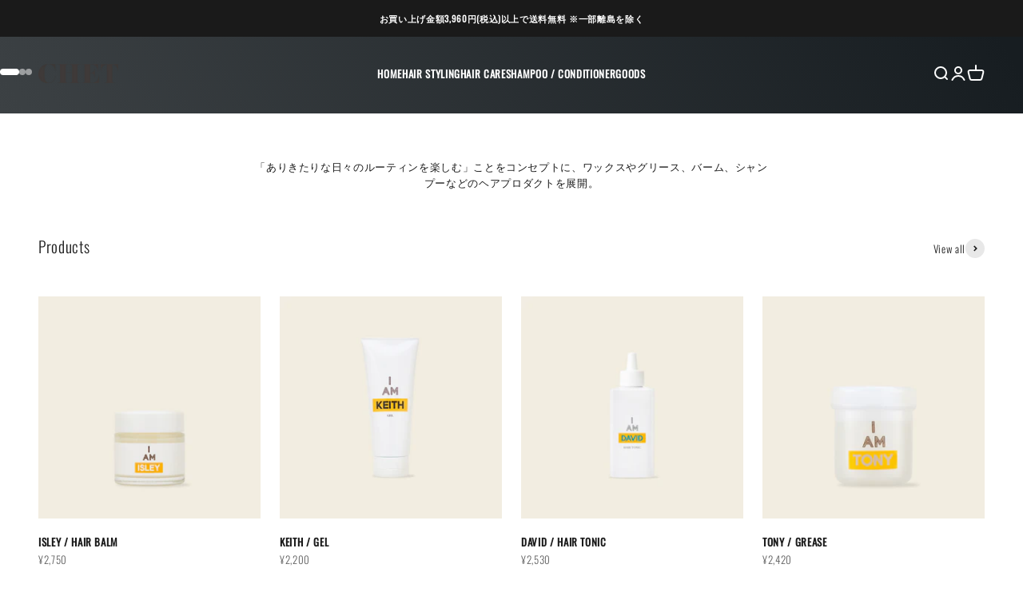

--- FILE ---
content_type: text/html; charset=utf-8
request_url: https://chet.shop/
body_size: 27589
content:
<!doctype html>

<html lang="ja" dir="ltr">
  <head>
    <meta charset="utf-8">
    <meta name="viewport" content="width=device-width, initial-scale=1.0, height=device-height, minimum-scale=1.0, maximum-scale=1.0">
    <meta name="theme-color" content="#ffffff">

    <title>CHET ONLINE STORE</title><meta name="description" content="「ありきたりな日々のルーティンを楽しむ」ことをコンセプトに、ワックスやグリース、バーム、シャンプーなどのヘアプロダクトを展開。"><link rel="canonical" href="https://chet.shop/"><link rel="preconnect" href="https://cdn.shopify.com">
    <link rel="preconnect" href="https://fonts.shopifycdn.com" crossorigin>
    <link rel="dns-prefetch" href="https://productreviews.shopifycdn.com"><link rel="preload" href="//chet.shop/cdn/fonts/oswald/oswald_n3.5e1367501ca69370d84b28bb3e29485e5178d388.woff2" as="font" type="font/woff2" crossorigin><link rel="preload" href="//chet.shop/cdn/fonts/oswald/oswald_n3.5e1367501ca69370d84b28bb3e29485e5178d388.woff2" as="font" type="font/woff2" crossorigin><meta property="og:type" content="website">
  <meta property="og:title" content="CHET ONLINE STORE"><meta property="og:description" content="「ありきたりな日々のルーティンを楽しむ」ことをコンセプトに、ワックスやグリース、バーム、シャンプーなどのヘアプロダクトを展開。"><meta property="og:url" content="https://chet.shop/">
<meta property="og:site_name" content="CHET ONLINE STORE"><meta name="twitter:card" content="summary"><meta name="twitter:title" content="CHET ONLINE STORE">
  <meta name="twitter:description" content="「ありきたりな日々のルーティンを楽しむ」ことをコンセプトに、ワックスやグリース、バーム、シャンプーなどのヘアプロダクトを展開。"><script async crossorigin fetchpriority="high" src="/cdn/shopifycloud/importmap-polyfill/es-modules-shim.2.4.0.js"></script>
<script type="application/ld+json">
  {
    "@context": "https://schema.org",
    "@type": "BreadcrumbList",
    "itemListElement": [{
        "@type": "ListItem",
        "position": 1,
        "name": "ホーム",
        "item": "https://chet.shop"
      }]
  }
</script><script type="application/ld+json">
  [
    {
      "@context": "https://schema.org",
      "@type": "WebSite",
      "name": "CHET ONLINE STORE",
      "url": "https:\/\/chet.shop",
      "potentialAction": {
        "@type": "SearchAction",
        "target": "https:\/\/chet.shop\/search?q={search_term_string}",
        "query-input": "required name=search_term_string"
      }
    },
    {
      "@context": "https://schema.org",
      "@type": "Organization",
      "name": "CHET ONLINE STORE","logo": "https:\/\/chet.shop\/cdn\/shop\/files\/chet-logo.png?v=1662018022\u0026width=1200","description": "CHETは、時代に流されない紳士のためのヘアケアブランド。「ありきたりな日々のルーティンを楽しむ」ことをコンセプトに、ワックスやグリース、シャンプー、ヘアトニックなどのプロダクトを展開。","slogan": "CHETは、時代に流されない紳士のためのヘアケアブランド。","sameAs": ["https:\/\/www.instagram.com\/i_am_chet55\/"],"url": "https:\/\/chet.shop"
    }
  ]
  </script><style>/* Typography (heading) */
  @font-face {
  font-family: Oswald;
  font-weight: 300;
  font-style: normal;
  font-display: fallback;
  src: url("//chet.shop/cdn/fonts/oswald/oswald_n3.5e1367501ca69370d84b28bb3e29485e5178d388.woff2") format("woff2"),
       url("//chet.shop/cdn/fonts/oswald/oswald_n3.cfa18f7353e13af9f0069f6d616bed3d258993d6.woff") format("woff");
}

/* Typography (body) */
  @font-face {
  font-family: Oswald;
  font-weight: 300;
  font-style: normal;
  font-display: fallback;
  src: url("//chet.shop/cdn/fonts/oswald/oswald_n3.5e1367501ca69370d84b28bb3e29485e5178d388.woff2") format("woff2"),
       url("//chet.shop/cdn/fonts/oswald/oswald_n3.cfa18f7353e13af9f0069f6d616bed3d258993d6.woff") format("woff");
}

@font-face {
  font-family: Oswald;
  font-weight: 400;
  font-style: normal;
  font-display: fallback;
  src: url("//chet.shop/cdn/fonts/oswald/oswald_n4.7760ed7a63e536050f64bb0607ff70ce07a480bd.woff2") format("woff2"),
       url("//chet.shop/cdn/fonts/oswald/oswald_n4.ae5e497f60fc686568afe76e9ff1872693c533e9.woff") format("woff");
}

:root {
    /**
     * ---------------------------------------------------------------------
     * SPACING VARIABLES
     *
     * We are using a spacing inspired from frameworks like Tailwind CSS.
     * ---------------------------------------------------------------------
     */
    --spacing-0-5: 0.125rem; /* 2px */
    --spacing-1: 0.25rem; /* 4px */
    --spacing-1-5: 0.375rem; /* 6px */
    --spacing-2: 0.5rem; /* 8px */
    --spacing-2-5: 0.625rem; /* 10px */
    --spacing-3: 0.75rem; /* 12px */
    --spacing-3-5: 0.875rem; /* 14px */
    --spacing-4: 1rem; /* 16px */
    --spacing-4-5: 1.125rem; /* 18px */
    --spacing-5: 1.25rem; /* 20px */
    --spacing-5-5: 1.375rem; /* 22px */
    --spacing-6: 1.5rem; /* 24px */
    --spacing-6-5: 1.625rem; /* 26px */
    --spacing-7: 1.75rem; /* 28px */
    --spacing-7-5: 1.875rem; /* 30px */
    --spacing-8: 2rem; /* 32px */
    --spacing-8-5: 2.125rem; /* 34px */
    --spacing-9: 2.25rem; /* 36px */
    --spacing-9-5: 2.375rem; /* 38px */
    --spacing-10: 2.5rem; /* 40px */
    --spacing-11: 2.75rem; /* 44px */
    --spacing-12: 3rem; /* 48px */
    --spacing-14: 3.5rem; /* 56px */
    --spacing-16: 4rem; /* 64px */
    --spacing-18: 4.5rem; /* 72px */
    --spacing-20: 5rem; /* 80px */
    --spacing-24: 6rem; /* 96px */
    --spacing-28: 7rem; /* 112px */
    --spacing-32: 8rem; /* 128px */
    --spacing-36: 9rem; /* 144px */
    --spacing-40: 10rem; /* 160px */
    --spacing-44: 11rem; /* 176px */
    --spacing-48: 12rem; /* 192px */
    --spacing-52: 13rem; /* 208px */
    --spacing-56: 14rem; /* 224px */
    --spacing-60: 15rem; /* 240px */
    --spacing-64: 16rem; /* 256px */
    --spacing-72: 18rem; /* 288px */
    --spacing-80: 20rem; /* 320px */
    --spacing-96: 24rem; /* 384px */

    /* Container */
    --container-max-width: 1600px;
    --container-narrow-max-width: 1350px;
    --container-gutter: var(--spacing-5);
    --section-outer-spacing-block: var(--spacing-8);
    --section-inner-max-spacing-block: var(--spacing-8);
    --section-inner-spacing-inline: var(--container-gutter);
    --section-stack-spacing-block: var(--spacing-8);

    /* Grid gutter */
    --grid-gutter: var(--spacing-5);

    /* Product list settings */
    --product-list-row-gap: var(--spacing-8);
    --product-list-column-gap: var(--grid-gutter);

    /* Form settings */
    --input-gap: var(--spacing-2);
    --input-height: 2.625rem;
    --input-padding-inline: var(--spacing-4);

    /* Other sizes */
    --sticky-area-height: calc(var(--sticky-announcement-bar-enabled, 0) * var(--announcement-bar-height, 0px) + var(--sticky-header-enabled, 0) * var(--header-height, 0px));

    /* RTL support */
    --transform-logical-flip: 1;
    --transform-origin-start: left;
    --transform-origin-end: right;

    /**
     * ---------------------------------------------------------------------
     * TYPOGRAPHY
     * ---------------------------------------------------------------------
     */

    /* Font properties */
    --heading-font-family: Oswald, sans-serif;
    --heading-font-weight: 300;
    --heading-font-style: normal;
    --heading-text-transform: normal;
    --heading-letter-spacing: 0.07em;
    --text-font-family: Oswald, sans-serif;
    --text-font-weight: 300;
    --text-font-style: normal;
    --text-letter-spacing: 0.05em;

    /* Font sizes */
    --text-h0: 2.5rem;
    --text-h1: 1.75rem;
    --text-h2: 1.5rem;
    --text-h3: 1.375rem;
    --text-h4: 1.125rem;
    --text-h5: 1.125rem;
    --text-h6: 1rem;
    --text-xs: 0.625rem;
    --text-sm: 0.6875rem;
    --text-base: 0.75rem;
    --text-lg: 1.0rem;

    /**
     * ---------------------------------------------------------------------
     * COLORS
     * ---------------------------------------------------------------------
     */

    /* Color settings */--accent: 26 26 26;
    --text-primary: 26 26 26;
    --background-primary: 255 255 255;
    --dialog-background: 255 255 255;
    --border-color: var(--text-color, var(--text-primary)) / 0.12;

    /* Button colors */
    --button-background-primary: 26 26 26;
    --button-text-primary: 255 255 255;
    --button-background-secondary: 26 26 26;
    --button-text-secondary: 255 255 255;

    /* Status colors */
    --success-background: 242 242 242;
    --success-text: 147 147 147;
    --warning-background: 255 246 233;
    --warning-text: 255 183 74;
    --error-background: 254 231 231;
    --error-text: 248 58 58;

    /* Product colors */
    --on-sale-text: 248 58 58;
    --on-sale-badge-background: 248 58 58;
    --on-sale-badge-text: 255 255 255;
    --sold-out-badge-background: 0 0 0;
    --sold-out-badge-text: 255 255 255;
    --primary-badge-background: 128 60 238;
    --primary-badge-text: 255 255 255;
    --star-color: 255 183 74;
    --product-card-background: 255 255 255;
    --product-card-text: 26 26 26;

    /* Header colors */
    --header-background: 255 255 255;
    --header-text: 26 26 26;

    /* Footer colors */
    --footer-background: 255 255 255;
    --footer-text: 26 26 26;

    /* Rounded variables (used for border radius) */
    --rounded-xs: 0.0rem;
    --rounded-sm: 0.0rem;
    --rounded: 0.0rem;
    --rounded-lg: 0.0rem;
    --rounded-full: 9999px;

    --rounded-button: 0.0rem;
    --rounded-input: 0.0rem;

    /* Box shadow */
    --shadow-sm: 0 2px 8px rgb(var(--text-primary) / 0.1);
    --shadow: 0 5px 15px rgb(var(--text-primary) / 0.1);
    --shadow-md: 0 5px 30px rgb(var(--text-primary) / 0.1);
    --shadow-block: 0px 18px 50px rgb(var(--text-primary) / 0.1);

    /**
     * ---------------------------------------------------------------------
     * OTHER
     * ---------------------------------------------------------------------
     */

    --stagger-products-reveal-opacity: 0;
    --cursor-close-svg-url: url(//chet.shop/cdn/shop/t/9/assets/cursor-close.svg?v=147174565022153725511768375386);
    --cursor-zoom-in-svg-url: url(//chet.shop/cdn/shop/t/9/assets/cursor-zoom-in.svg?v=154953035094101115921768375386);
    --cursor-zoom-out-svg-url: url(//chet.shop/cdn/shop/t/9/assets/cursor-zoom-out.svg?v=16155520337305705181768375386);
    --checkmark-svg-url: url(//chet.shop/cdn/shop/t/9/assets/checkmark.svg?v=77552481021870063511768375386);
  }

  [dir="rtl"]:root {
    /* RTL support */
    --transform-logical-flip: -1;
    --transform-origin-start: right;
    --transform-origin-end: left;
  }

  @media screen and (min-width: 700px) {
    :root {
      /* Typography (font size) */
      --text-h0: 3.25rem;
      --text-h1: 2.25rem;
      --text-h2: 1.75rem;
      --text-h3: 1.625rem;
      --text-h4: 1.25rem;
      --text-h5: 1.25rem;
      --text-h6: 1.125rem;

      --text-xs: 0.6875rem;
      --text-sm: 0.75rem;
      --text-base: 0.8125rem;
      --text-lg: 1.0625rem;

      /* Spacing */
      --container-gutter: 2rem;
      --section-outer-spacing-block: var(--spacing-12);
      --section-inner-max-spacing-block: var(--spacing-10);
      --section-inner-spacing-inline: var(--spacing-10);
      --section-stack-spacing-block: var(--spacing-10);

      /* Grid gutter */
      --grid-gutter: var(--spacing-6);

      /* Product list settings */
      --product-list-row-gap: var(--spacing-12);

      /* Form settings */
      --input-gap: 1rem;
      --input-height: 3.125rem;
      --input-padding-inline: var(--spacing-5);
    }
  }

  @media screen and (min-width: 1000px) {
    :root {
      /* Spacing settings */
      --container-gutter: var(--spacing-12);
      --section-outer-spacing-block: var(--spacing-14);
      --section-inner-max-spacing-block: var(--spacing-12);
      --section-inner-spacing-inline: var(--spacing-12);
      --section-stack-spacing-block: var(--spacing-10);
    }
  }

  @media screen and (min-width: 1150px) {
    :root {
      /* Spacing settings */
      --container-gutter: var(--spacing-12);
      --section-outer-spacing-block: var(--spacing-14);
      --section-inner-max-spacing-block: var(--spacing-12);
      --section-inner-spacing-inline: var(--spacing-12);
      --section-stack-spacing-block: var(--spacing-12);
    }
  }

  @media screen and (min-width: 1400px) {
    :root {
      /* Typography (font size) */
      --text-h0: 4rem;
      --text-h1: 3rem;
      --text-h2: 2.5rem;
      --text-h3: 1.75rem;
      --text-h4: 1.5rem;
      --text-h5: 1.25rem;
      --text-h6: 1.25rem;

      --section-outer-spacing-block: var(--spacing-16);
      --section-inner-max-spacing-block: var(--spacing-14);
      --section-inner-spacing-inline: var(--spacing-14);
    }
  }

  @media screen and (min-width: 1600px) {
    :root {
      --section-outer-spacing-block: var(--spacing-16);
      --section-inner-max-spacing-block: var(--spacing-16);
      --section-inner-spacing-inline: var(--spacing-16);
    }
  }

  /**
   * ---------------------------------------------------------------------
   * LIQUID DEPENDANT CSS
   *
   * Our main CSS is Liquid free, but some very specific features depend on
   * theme settings, so we have them here
   * ---------------------------------------------------------------------
   */@media screen and (pointer: fine) {
        .button:not([disabled]):hover, .btn:not([disabled]):hover, .shopify-payment-button__button--unbranded:not([disabled]):hover {
          --button-background-opacity: 0.85;
        }

        .button--subdued:not([disabled]):hover {
          --button-background: var(--text-color) / .05 !important;
        }
      }</style><script>
  // This allows to expose several variables to the global scope, to be used in scripts
  window.themeVariables = {
    settings: {
      showPageTransition: null,
      staggerProductsApparition: true,
      reduceDrawerAnimation: false,
      reduceMenuAnimation: false,
      headingApparition: "split_fade",
      pageType: "index",
      moneyFormat: "¥{{amount_no_decimals}}",
      moneyWithCurrencyFormat: "¥{{amount_no_decimals}} JPY",
      currencyCodeEnabled: false,
      cartType: "popover",
      showDiscount: true,
      discountMode: "saving",
      pageBackground: "#ffffff",
      textColor: "#1a1a1a"
    },

    strings: {
      addedToCartWithTitle: "{{ product_title }} がカートに追加されました。",
      accessibilityClose: "Close",
      accessibilityNext: "Next",
      accessibilityPrevious: "Previous",
      closeGallery: "閉じる",
      zoomGallery: "ズームイン",
      errorGallery: "画像を表示できません",
      searchNoResults: "結果は見つかりませんでした",
      addOrderNote: "注文メモの追加",
      editOrderNote: "注文メモの編集すす",
      shippingEstimatorNoResults: "申し訳ありませんが、お客様のご住所への発送は現在行っておりません",
      shippingEstimatorOneResult: "お客様のご住所には1つの配送料金が適用されます:",
      shippingEstimatorMultipleResults: "お客様のご住所に合わせて、複数の配送料金が選択できます:",
      shippingEstimatorError: "配送料金の取得中に1つ以上のエラーが発生しました:"
    },

    breakpoints: {
      'sm': 'screen and (min-width: 700px)',
      'md': 'screen and (min-width: 1000px)',
      'lg': 'screen and (min-width: 1150px)',
      'xl': 'screen and (min-width: 1400px)',

      'sm-max': 'screen and (max-width: 699px)',
      'md-max': 'screen and (max-width: 999px)',
      'lg-max': 'screen and (max-width: 1149px)',
      'xl-max': 'screen and (max-width: 1399px)'
    }
  };

  // For detecting native share
  document.documentElement.classList.add(`native-share--${navigator.share ? 'enabled' : 'disabled'}`);</script><script type="importmap">{
        "imports": {
          "vendor": "//chet.shop/cdn/shop/t/9/assets/vendor.min.js?v=150021648067352023321768375371",
          "theme": "//chet.shop/cdn/shop/t/9/assets/theme.js?v=40804283163904948221768375370",
          "photoswipe": "//chet.shop/cdn/shop/t/9/assets/photoswipe.min.js?v=13374349288281597431768375369"
        }
      }
    </script>

    <script type="module" src="//chet.shop/cdn/shop/t/9/assets/vendor.min.js?v=150021648067352023321768375371"></script>
    <script type="module" src="//chet.shop/cdn/shop/t/9/assets/theme.js?v=40804283163904948221768375370"></script>

    <script>window.performance && window.performance.mark && window.performance.mark('shopify.content_for_header.start');</script><meta name="facebook-domain-verification" content="hf59hnrlbkzzghhupxsaew1bkblutd">
<meta name="google-site-verification" content="PHsysq7QaLQAFAOlnP6dvmc6JCutyq18rhgbQl_mn90">
<meta id="shopify-digital-wallet" name="shopify-digital-wallet" content="/63028101290/digital_wallets/dialog">
<meta name="shopify-checkout-api-token" content="75b725363f8360021752a799fee7b1a6">
<script async="async" src="/checkouts/internal/preloads.js?locale=ja-JP"></script>
<link rel="preconnect" href="https://shop.app" crossorigin="anonymous">
<script async="async" src="https://shop.app/checkouts/internal/preloads.js?locale=ja-JP&shop_id=63028101290" crossorigin="anonymous"></script>
<script id="apple-pay-shop-capabilities" type="application/json">{"shopId":63028101290,"countryCode":"JP","currencyCode":"JPY","merchantCapabilities":["supports3DS"],"merchantId":"gid:\/\/shopify\/Shop\/63028101290","merchantName":"CHET ONLINE STORE","requiredBillingContactFields":["postalAddress","email"],"requiredShippingContactFields":["postalAddress","email"],"shippingType":"shipping","supportedNetworks":["visa","masterCard","amex","jcb","discover"],"total":{"type":"pending","label":"CHET ONLINE STORE","amount":"1.00"},"shopifyPaymentsEnabled":true,"supportsSubscriptions":true}</script>
<script id="shopify-features" type="application/json">{"accessToken":"75b725363f8360021752a799fee7b1a6","betas":["rich-media-storefront-analytics"],"domain":"chet.shop","predictiveSearch":false,"shopId":63028101290,"locale":"ja"}</script>
<script>var Shopify = Shopify || {};
Shopify.shop = "chet2022.myshopify.com";
Shopify.locale = "ja";
Shopify.currency = {"active":"JPY","rate":"1.0"};
Shopify.country = "JP";
Shopify.theme = {"name":"Impact 6.12.0","id":142984085674,"schema_name":"Impact","schema_version":"6.12.0","theme_store_id":1190,"role":"main"};
Shopify.theme.handle = "null";
Shopify.theme.style = {"id":null,"handle":null};
Shopify.cdnHost = "chet.shop/cdn";
Shopify.routes = Shopify.routes || {};
Shopify.routes.root = "/";</script>
<script type="module">!function(o){(o.Shopify=o.Shopify||{}).modules=!0}(window);</script>
<script>!function(o){function n(){var o=[];function n(){o.push(Array.prototype.slice.apply(arguments))}return n.q=o,n}var t=o.Shopify=o.Shopify||{};t.loadFeatures=n(),t.autoloadFeatures=n()}(window);</script>
<script>
  window.ShopifyPay = window.ShopifyPay || {};
  window.ShopifyPay.apiHost = "shop.app\/pay";
  window.ShopifyPay.redirectState = null;
</script>
<script id="shop-js-analytics" type="application/json">{"pageType":"index"}</script>
<script defer="defer" async type="module" src="//chet.shop/cdn/shopifycloud/shop-js/modules/v2/client.init-shop-cart-sync_0MstufBG.ja.esm.js"></script>
<script defer="defer" async type="module" src="//chet.shop/cdn/shopifycloud/shop-js/modules/v2/chunk.common_jll-23Z1.esm.js"></script>
<script defer="defer" async type="module" src="//chet.shop/cdn/shopifycloud/shop-js/modules/v2/chunk.modal_HXih6-AF.esm.js"></script>
<script type="module">
  await import("//chet.shop/cdn/shopifycloud/shop-js/modules/v2/client.init-shop-cart-sync_0MstufBG.ja.esm.js");
await import("//chet.shop/cdn/shopifycloud/shop-js/modules/v2/chunk.common_jll-23Z1.esm.js");
await import("//chet.shop/cdn/shopifycloud/shop-js/modules/v2/chunk.modal_HXih6-AF.esm.js");

  window.Shopify.SignInWithShop?.initShopCartSync?.({"fedCMEnabled":true,"windoidEnabled":true});

</script>
<script>
  window.Shopify = window.Shopify || {};
  if (!window.Shopify.featureAssets) window.Shopify.featureAssets = {};
  window.Shopify.featureAssets['shop-js'] = {"shop-cart-sync":["modules/v2/client.shop-cart-sync_DN7iwvRY.ja.esm.js","modules/v2/chunk.common_jll-23Z1.esm.js","modules/v2/chunk.modal_HXih6-AF.esm.js"],"init-fed-cm":["modules/v2/client.init-fed-cm_DmZOWWut.ja.esm.js","modules/v2/chunk.common_jll-23Z1.esm.js","modules/v2/chunk.modal_HXih6-AF.esm.js"],"shop-cash-offers":["modules/v2/client.shop-cash-offers_HFfvn_Gz.ja.esm.js","modules/v2/chunk.common_jll-23Z1.esm.js","modules/v2/chunk.modal_HXih6-AF.esm.js"],"shop-login-button":["modules/v2/client.shop-login-button_BVN3pvk0.ja.esm.js","modules/v2/chunk.common_jll-23Z1.esm.js","modules/v2/chunk.modal_HXih6-AF.esm.js"],"pay-button":["modules/v2/client.pay-button_CyS_4GVi.ja.esm.js","modules/v2/chunk.common_jll-23Z1.esm.js","modules/v2/chunk.modal_HXih6-AF.esm.js"],"shop-button":["modules/v2/client.shop-button_zh22db91.ja.esm.js","modules/v2/chunk.common_jll-23Z1.esm.js","modules/v2/chunk.modal_HXih6-AF.esm.js"],"avatar":["modules/v2/client.avatar_BTnouDA3.ja.esm.js"],"init-windoid":["modules/v2/client.init-windoid_BlVJIuJ5.ja.esm.js","modules/v2/chunk.common_jll-23Z1.esm.js","modules/v2/chunk.modal_HXih6-AF.esm.js"],"init-shop-for-new-customer-accounts":["modules/v2/client.init-shop-for-new-customer-accounts_BqzwtUK7.ja.esm.js","modules/v2/client.shop-login-button_BVN3pvk0.ja.esm.js","modules/v2/chunk.common_jll-23Z1.esm.js","modules/v2/chunk.modal_HXih6-AF.esm.js"],"init-shop-email-lookup-coordinator":["modules/v2/client.init-shop-email-lookup-coordinator_DKDv3hKi.ja.esm.js","modules/v2/chunk.common_jll-23Z1.esm.js","modules/v2/chunk.modal_HXih6-AF.esm.js"],"init-shop-cart-sync":["modules/v2/client.init-shop-cart-sync_0MstufBG.ja.esm.js","modules/v2/chunk.common_jll-23Z1.esm.js","modules/v2/chunk.modal_HXih6-AF.esm.js"],"shop-toast-manager":["modules/v2/client.shop-toast-manager_BkVvTGW3.ja.esm.js","modules/v2/chunk.common_jll-23Z1.esm.js","modules/v2/chunk.modal_HXih6-AF.esm.js"],"init-customer-accounts":["modules/v2/client.init-customer-accounts_CZbUHFPX.ja.esm.js","modules/v2/client.shop-login-button_BVN3pvk0.ja.esm.js","modules/v2/chunk.common_jll-23Z1.esm.js","modules/v2/chunk.modal_HXih6-AF.esm.js"],"init-customer-accounts-sign-up":["modules/v2/client.init-customer-accounts-sign-up_C0QA8nCd.ja.esm.js","modules/v2/client.shop-login-button_BVN3pvk0.ja.esm.js","modules/v2/chunk.common_jll-23Z1.esm.js","modules/v2/chunk.modal_HXih6-AF.esm.js"],"shop-follow-button":["modules/v2/client.shop-follow-button_CSkbpFfm.ja.esm.js","modules/v2/chunk.common_jll-23Z1.esm.js","modules/v2/chunk.modal_HXih6-AF.esm.js"],"checkout-modal":["modules/v2/client.checkout-modal_rYdHFJTE.ja.esm.js","modules/v2/chunk.common_jll-23Z1.esm.js","modules/v2/chunk.modal_HXih6-AF.esm.js"],"shop-login":["modules/v2/client.shop-login_DeXIozZF.ja.esm.js","modules/v2/chunk.common_jll-23Z1.esm.js","modules/v2/chunk.modal_HXih6-AF.esm.js"],"lead-capture":["modules/v2/client.lead-capture_DGEoeVgo.ja.esm.js","modules/v2/chunk.common_jll-23Z1.esm.js","modules/v2/chunk.modal_HXih6-AF.esm.js"],"payment-terms":["modules/v2/client.payment-terms_BXPcfuME.ja.esm.js","modules/v2/chunk.common_jll-23Z1.esm.js","modules/v2/chunk.modal_HXih6-AF.esm.js"]};
</script>
<script>(function() {
  var isLoaded = false;
  function asyncLoad() {
    if (isLoaded) return;
    isLoaded = true;
    var urls = ["https:\/\/cax.channel.io\/shopify\/plugins\/de96c06a-fc25-41fd-852a-e04bde8b52bb.js?shop=chet2022.myshopify.com"];
    for (var i = 0; i < urls.length; i++) {
      var s = document.createElement('script');
      s.type = 'text/javascript';
      s.async = true;
      s.src = urls[i];
      var x = document.getElementsByTagName('script')[0];
      x.parentNode.insertBefore(s, x);
    }
  };
  if(window.attachEvent) {
    window.attachEvent('onload', asyncLoad);
  } else {
    window.addEventListener('load', asyncLoad, false);
  }
})();</script>
<script id="__st">var __st={"a":63028101290,"offset":32400,"reqid":"c437845a-5ff5-4725-82c1-20debd46fac0-1769104670","pageurl":"chet.shop\/","u":"639b36c963e3","p":"home"};</script>
<script>window.ShopifyPaypalV4VisibilityTracking = true;</script>
<script id="captcha-bootstrap">!function(){'use strict';const t='contact',e='account',n='new_comment',o=[[t,t],['blogs',n],['comments',n],[t,'customer']],c=[[e,'customer_login'],[e,'guest_login'],[e,'recover_customer_password'],[e,'create_customer']],r=t=>t.map((([t,e])=>`form[action*='/${t}']:not([data-nocaptcha='true']) input[name='form_type'][value='${e}']`)).join(','),a=t=>()=>t?[...document.querySelectorAll(t)].map((t=>t.form)):[];function s(){const t=[...o],e=r(t);return a(e)}const i='password',u='form_key',d=['recaptcha-v3-token','g-recaptcha-response','h-captcha-response',i],f=()=>{try{return window.sessionStorage}catch{return}},m='__shopify_v',_=t=>t.elements[u];function p(t,e,n=!1){try{const o=window.sessionStorage,c=JSON.parse(o.getItem(e)),{data:r}=function(t){const{data:e,action:n}=t;return t[m]||n?{data:e,action:n}:{data:t,action:n}}(c);for(const[e,n]of Object.entries(r))t.elements[e]&&(t.elements[e].value=n);n&&o.removeItem(e)}catch(o){console.error('form repopulation failed',{error:o})}}const l='form_type',E='cptcha';function T(t){t.dataset[E]=!0}const w=window,h=w.document,L='Shopify',v='ce_forms',y='captcha';let A=!1;((t,e)=>{const n=(g='f06e6c50-85a8-45c8-87d0-21a2b65856fe',I='https://cdn.shopify.com/shopifycloud/storefront-forms-hcaptcha/ce_storefront_forms_captcha_hcaptcha.v1.5.2.iife.js',D={infoText:'hCaptchaによる保護',privacyText:'プライバシー',termsText:'利用規約'},(t,e,n)=>{const o=w[L][v],c=o.bindForm;if(c)return c(t,g,e,D).then(n);var r;o.q.push([[t,g,e,D],n]),r=I,A||(h.body.append(Object.assign(h.createElement('script'),{id:'captcha-provider',async:!0,src:r})),A=!0)});var g,I,D;w[L]=w[L]||{},w[L][v]=w[L][v]||{},w[L][v].q=[],w[L][y]=w[L][y]||{},w[L][y].protect=function(t,e){n(t,void 0,e),T(t)},Object.freeze(w[L][y]),function(t,e,n,w,h,L){const[v,y,A,g]=function(t,e,n){const i=e?o:[],u=t?c:[],d=[...i,...u],f=r(d),m=r(i),_=r(d.filter((([t,e])=>n.includes(e))));return[a(f),a(m),a(_),s()]}(w,h,L),I=t=>{const e=t.target;return e instanceof HTMLFormElement?e:e&&e.form},D=t=>v().includes(t);t.addEventListener('submit',(t=>{const e=I(t);if(!e)return;const n=D(e)&&!e.dataset.hcaptchaBound&&!e.dataset.recaptchaBound,o=_(e),c=g().includes(e)&&(!o||!o.value);(n||c)&&t.preventDefault(),c&&!n&&(function(t){try{if(!f())return;!function(t){const e=f();if(!e)return;const n=_(t);if(!n)return;const o=n.value;o&&e.removeItem(o)}(t);const e=Array.from(Array(32),(()=>Math.random().toString(36)[2])).join('');!function(t,e){_(t)||t.append(Object.assign(document.createElement('input'),{type:'hidden',name:u})),t.elements[u].value=e}(t,e),function(t,e){const n=f();if(!n)return;const o=[...t.querySelectorAll(`input[type='${i}']`)].map((({name:t})=>t)),c=[...d,...o],r={};for(const[a,s]of new FormData(t).entries())c.includes(a)||(r[a]=s);n.setItem(e,JSON.stringify({[m]:1,action:t.action,data:r}))}(t,e)}catch(e){console.error('failed to persist form',e)}}(e),e.submit())}));const S=(t,e)=>{t&&!t.dataset[E]&&(n(t,e.some((e=>e===t))),T(t))};for(const o of['focusin','change'])t.addEventListener(o,(t=>{const e=I(t);D(e)&&S(e,y())}));const B=e.get('form_key'),M=e.get(l),P=B&&M;t.addEventListener('DOMContentLoaded',(()=>{const t=y();if(P)for(const e of t)e.elements[l].value===M&&p(e,B);[...new Set([...A(),...v().filter((t=>'true'===t.dataset.shopifyCaptcha))])].forEach((e=>S(e,t)))}))}(h,new URLSearchParams(w.location.search),n,t,e,['guest_login'])})(!0,!0)}();</script>
<script integrity="sha256-4kQ18oKyAcykRKYeNunJcIwy7WH5gtpwJnB7kiuLZ1E=" data-source-attribution="shopify.loadfeatures" defer="defer" src="//chet.shop/cdn/shopifycloud/storefront/assets/storefront/load_feature-a0a9edcb.js" crossorigin="anonymous"></script>
<script crossorigin="anonymous" defer="defer" src="//chet.shop/cdn/shopifycloud/storefront/assets/shopify_pay/storefront-65b4c6d7.js?v=20250812"></script>
<script data-source-attribution="shopify.dynamic_checkout.dynamic.init">var Shopify=Shopify||{};Shopify.PaymentButton=Shopify.PaymentButton||{isStorefrontPortableWallets:!0,init:function(){window.Shopify.PaymentButton.init=function(){};var t=document.createElement("script");t.src="https://chet.shop/cdn/shopifycloud/portable-wallets/latest/portable-wallets.ja.js",t.type="module",document.head.appendChild(t)}};
</script>
<script data-source-attribution="shopify.dynamic_checkout.buyer_consent">
  function portableWalletsHideBuyerConsent(e){var t=document.getElementById("shopify-buyer-consent"),n=document.getElementById("shopify-subscription-policy-button");t&&n&&(t.classList.add("hidden"),t.setAttribute("aria-hidden","true"),n.removeEventListener("click",e))}function portableWalletsShowBuyerConsent(e){var t=document.getElementById("shopify-buyer-consent"),n=document.getElementById("shopify-subscription-policy-button");t&&n&&(t.classList.remove("hidden"),t.removeAttribute("aria-hidden"),n.addEventListener("click",e))}window.Shopify?.PaymentButton&&(window.Shopify.PaymentButton.hideBuyerConsent=portableWalletsHideBuyerConsent,window.Shopify.PaymentButton.showBuyerConsent=portableWalletsShowBuyerConsent);
</script>
<script data-source-attribution="shopify.dynamic_checkout.cart.bootstrap">document.addEventListener("DOMContentLoaded",(function(){function t(){return document.querySelector("shopify-accelerated-checkout-cart, shopify-accelerated-checkout")}if(t())Shopify.PaymentButton.init();else{new MutationObserver((function(e,n){t()&&(Shopify.PaymentButton.init(),n.disconnect())})).observe(document.body,{childList:!0,subtree:!0})}}));
</script>
<link id="shopify-accelerated-checkout-styles" rel="stylesheet" media="screen" href="https://chet.shop/cdn/shopifycloud/portable-wallets/latest/accelerated-checkout-backwards-compat.css" crossorigin="anonymous">
<style id="shopify-accelerated-checkout-cart">
        #shopify-buyer-consent {
  margin-top: 1em;
  display: inline-block;
  width: 100%;
}

#shopify-buyer-consent.hidden {
  display: none;
}

#shopify-subscription-policy-button {
  background: none;
  border: none;
  padding: 0;
  text-decoration: underline;
  font-size: inherit;
  cursor: pointer;
}

#shopify-subscription-policy-button::before {
  box-shadow: none;
}

      </style>

<script>window.performance && window.performance.mark && window.performance.mark('shopify.content_for_header.end');</script>
<link href="//chet.shop/cdn/shop/t/9/assets/theme.css?v=139153545572283483691768375370" rel="stylesheet" type="text/css" media="all" /><link href="https://monorail-edge.shopifysvc.com" rel="dns-prefetch">
<script>(function(){if ("sendBeacon" in navigator && "performance" in window) {try {var session_token_from_headers = performance.getEntriesByType('navigation')[0].serverTiming.find(x => x.name == '_s').description;} catch {var session_token_from_headers = undefined;}var session_cookie_matches = document.cookie.match(/_shopify_s=([^;]*)/);var session_token_from_cookie = session_cookie_matches && session_cookie_matches.length === 2 ? session_cookie_matches[1] : "";var session_token = session_token_from_headers || session_token_from_cookie || "";function handle_abandonment_event(e) {var entries = performance.getEntries().filter(function(entry) {return /monorail-edge.shopifysvc.com/.test(entry.name);});if (!window.abandonment_tracked && entries.length === 0) {window.abandonment_tracked = true;var currentMs = Date.now();var navigation_start = performance.timing.navigationStart;var payload = {shop_id: 63028101290,url: window.location.href,navigation_start,duration: currentMs - navigation_start,session_token,page_type: "index"};window.navigator.sendBeacon("https://monorail-edge.shopifysvc.com/v1/produce", JSON.stringify({schema_id: "online_store_buyer_site_abandonment/1.1",payload: payload,metadata: {event_created_at_ms: currentMs,event_sent_at_ms: currentMs}}));}}window.addEventListener('pagehide', handle_abandonment_event);}}());</script>
<script id="web-pixels-manager-setup">(function e(e,d,r,n,o){if(void 0===o&&(o={}),!Boolean(null===(a=null===(i=window.Shopify)||void 0===i?void 0:i.analytics)||void 0===a?void 0:a.replayQueue)){var i,a;window.Shopify=window.Shopify||{};var t=window.Shopify;t.analytics=t.analytics||{};var s=t.analytics;s.replayQueue=[],s.publish=function(e,d,r){return s.replayQueue.push([e,d,r]),!0};try{self.performance.mark("wpm:start")}catch(e){}var l=function(){var e={modern:/Edge?\/(1{2}[4-9]|1[2-9]\d|[2-9]\d{2}|\d{4,})\.\d+(\.\d+|)|Firefox\/(1{2}[4-9]|1[2-9]\d|[2-9]\d{2}|\d{4,})\.\d+(\.\d+|)|Chrom(ium|e)\/(9{2}|\d{3,})\.\d+(\.\d+|)|(Maci|X1{2}).+ Version\/(15\.\d+|(1[6-9]|[2-9]\d|\d{3,})\.\d+)([,.]\d+|)( \(\w+\)|)( Mobile\/\w+|) Safari\/|Chrome.+OPR\/(9{2}|\d{3,})\.\d+\.\d+|(CPU[ +]OS|iPhone[ +]OS|CPU[ +]iPhone|CPU IPhone OS|CPU iPad OS)[ +]+(15[._]\d+|(1[6-9]|[2-9]\d|\d{3,})[._]\d+)([._]\d+|)|Android:?[ /-](13[3-9]|1[4-9]\d|[2-9]\d{2}|\d{4,})(\.\d+|)(\.\d+|)|Android.+Firefox\/(13[5-9]|1[4-9]\d|[2-9]\d{2}|\d{4,})\.\d+(\.\d+|)|Android.+Chrom(ium|e)\/(13[3-9]|1[4-9]\d|[2-9]\d{2}|\d{4,})\.\d+(\.\d+|)|SamsungBrowser\/([2-9]\d|\d{3,})\.\d+/,legacy:/Edge?\/(1[6-9]|[2-9]\d|\d{3,})\.\d+(\.\d+|)|Firefox\/(5[4-9]|[6-9]\d|\d{3,})\.\d+(\.\d+|)|Chrom(ium|e)\/(5[1-9]|[6-9]\d|\d{3,})\.\d+(\.\d+|)([\d.]+$|.*Safari\/(?![\d.]+ Edge\/[\d.]+$))|(Maci|X1{2}).+ Version\/(10\.\d+|(1[1-9]|[2-9]\d|\d{3,})\.\d+)([,.]\d+|)( \(\w+\)|)( Mobile\/\w+|) Safari\/|Chrome.+OPR\/(3[89]|[4-9]\d|\d{3,})\.\d+\.\d+|(CPU[ +]OS|iPhone[ +]OS|CPU[ +]iPhone|CPU IPhone OS|CPU iPad OS)[ +]+(10[._]\d+|(1[1-9]|[2-9]\d|\d{3,})[._]\d+)([._]\d+|)|Android:?[ /-](13[3-9]|1[4-9]\d|[2-9]\d{2}|\d{4,})(\.\d+|)(\.\d+|)|Mobile Safari.+OPR\/([89]\d|\d{3,})\.\d+\.\d+|Android.+Firefox\/(13[5-9]|1[4-9]\d|[2-9]\d{2}|\d{4,})\.\d+(\.\d+|)|Android.+Chrom(ium|e)\/(13[3-9]|1[4-9]\d|[2-9]\d{2}|\d{4,})\.\d+(\.\d+|)|Android.+(UC? ?Browser|UCWEB|U3)[ /]?(15\.([5-9]|\d{2,})|(1[6-9]|[2-9]\d|\d{3,})\.\d+)\.\d+|SamsungBrowser\/(5\.\d+|([6-9]|\d{2,})\.\d+)|Android.+MQ{2}Browser\/(14(\.(9|\d{2,})|)|(1[5-9]|[2-9]\d|\d{3,})(\.\d+|))(\.\d+|)|K[Aa][Ii]OS\/(3\.\d+|([4-9]|\d{2,})\.\d+)(\.\d+|)/},d=e.modern,r=e.legacy,n=navigator.userAgent;return n.match(d)?"modern":n.match(r)?"legacy":"unknown"}(),u="modern"===l?"modern":"legacy",c=(null!=n?n:{modern:"",legacy:""})[u],f=function(e){return[e.baseUrl,"/wpm","/b",e.hashVersion,"modern"===e.buildTarget?"m":"l",".js"].join("")}({baseUrl:d,hashVersion:r,buildTarget:u}),m=function(e){var d=e.version,r=e.bundleTarget,n=e.surface,o=e.pageUrl,i=e.monorailEndpoint;return{emit:function(e){var a=e.status,t=e.errorMsg,s=(new Date).getTime(),l=JSON.stringify({metadata:{event_sent_at_ms:s},events:[{schema_id:"web_pixels_manager_load/3.1",payload:{version:d,bundle_target:r,page_url:o,status:a,surface:n,error_msg:t},metadata:{event_created_at_ms:s}}]});if(!i)return console&&console.warn&&console.warn("[Web Pixels Manager] No Monorail endpoint provided, skipping logging."),!1;try{return self.navigator.sendBeacon.bind(self.navigator)(i,l)}catch(e){}var u=new XMLHttpRequest;try{return u.open("POST",i,!0),u.setRequestHeader("Content-Type","text/plain"),u.send(l),!0}catch(e){return console&&console.warn&&console.warn("[Web Pixels Manager] Got an unhandled error while logging to Monorail."),!1}}}}({version:r,bundleTarget:l,surface:e.surface,pageUrl:self.location.href,monorailEndpoint:e.monorailEndpoint});try{o.browserTarget=l,function(e){var d=e.src,r=e.async,n=void 0===r||r,o=e.onload,i=e.onerror,a=e.sri,t=e.scriptDataAttributes,s=void 0===t?{}:t,l=document.createElement("script"),u=document.querySelector("head"),c=document.querySelector("body");if(l.async=n,l.src=d,a&&(l.integrity=a,l.crossOrigin="anonymous"),s)for(var f in s)if(Object.prototype.hasOwnProperty.call(s,f))try{l.dataset[f]=s[f]}catch(e){}if(o&&l.addEventListener("load",o),i&&l.addEventListener("error",i),u)u.appendChild(l);else{if(!c)throw new Error("Did not find a head or body element to append the script");c.appendChild(l)}}({src:f,async:!0,onload:function(){if(!function(){var e,d;return Boolean(null===(d=null===(e=window.Shopify)||void 0===e?void 0:e.analytics)||void 0===d?void 0:d.initialized)}()){var d=window.webPixelsManager.init(e)||void 0;if(d){var r=window.Shopify.analytics;r.replayQueue.forEach((function(e){var r=e[0],n=e[1],o=e[2];d.publishCustomEvent(r,n,o)})),r.replayQueue=[],r.publish=d.publishCustomEvent,r.visitor=d.visitor,r.initialized=!0}}},onerror:function(){return m.emit({status:"failed",errorMsg:"".concat(f," has failed to load")})},sri:function(e){var d=/^sha384-[A-Za-z0-9+/=]+$/;return"string"==typeof e&&d.test(e)}(c)?c:"",scriptDataAttributes:o}),m.emit({status:"loading"})}catch(e){m.emit({status:"failed",errorMsg:(null==e?void 0:e.message)||"Unknown error"})}}})({shopId: 63028101290,storefrontBaseUrl: "https://chet.shop",extensionsBaseUrl: "https://extensions.shopifycdn.com/cdn/shopifycloud/web-pixels-manager",monorailEndpoint: "https://monorail-edge.shopifysvc.com/unstable/produce_batch",surface: "storefront-renderer",enabledBetaFlags: ["2dca8a86"],webPixelsConfigList: [{"id":"241402026","configuration":"{\"config\":\"{\\\"pixel_id\\\":\\\"G-Y3ESGJPJZG\\\",\\\"target_country\\\":\\\"JP\\\",\\\"gtag_events\\\":[{\\\"type\\\":\\\"begin_checkout\\\",\\\"action_label\\\":\\\"G-Y3ESGJPJZG\\\"},{\\\"type\\\":\\\"search\\\",\\\"action_label\\\":\\\"G-Y3ESGJPJZG\\\"},{\\\"type\\\":\\\"view_item\\\",\\\"action_label\\\":[\\\"G-Y3ESGJPJZG\\\",\\\"MC-DJYY533SQK\\\"]},{\\\"type\\\":\\\"purchase\\\",\\\"action_label\\\":[\\\"G-Y3ESGJPJZG\\\",\\\"MC-DJYY533SQK\\\"]},{\\\"type\\\":\\\"page_view\\\",\\\"action_label\\\":[\\\"G-Y3ESGJPJZG\\\",\\\"MC-DJYY533SQK\\\"]},{\\\"type\\\":\\\"add_payment_info\\\",\\\"action_label\\\":\\\"G-Y3ESGJPJZG\\\"},{\\\"type\\\":\\\"add_to_cart\\\",\\\"action_label\\\":\\\"G-Y3ESGJPJZG\\\"}],\\\"enable_monitoring_mode\\\":false}\"}","eventPayloadVersion":"v1","runtimeContext":"OPEN","scriptVersion":"b2a88bafab3e21179ed38636efcd8a93","type":"APP","apiClientId":1780363,"privacyPurposes":[],"dataSharingAdjustments":{"protectedCustomerApprovalScopes":["read_customer_address","read_customer_email","read_customer_name","read_customer_personal_data","read_customer_phone"]}},{"id":"123601066","configuration":"{\"pixel_id\":\"858597582741507\",\"pixel_type\":\"facebook_pixel\",\"metaapp_system_user_token\":\"-\"}","eventPayloadVersion":"v1","runtimeContext":"OPEN","scriptVersion":"ca16bc87fe92b6042fbaa3acc2fbdaa6","type":"APP","apiClientId":2329312,"privacyPurposes":["ANALYTICS","MARKETING","SALE_OF_DATA"],"dataSharingAdjustments":{"protectedCustomerApprovalScopes":["read_customer_address","read_customer_email","read_customer_name","read_customer_personal_data","read_customer_phone"]}},{"id":"shopify-app-pixel","configuration":"{}","eventPayloadVersion":"v1","runtimeContext":"STRICT","scriptVersion":"0450","apiClientId":"shopify-pixel","type":"APP","privacyPurposes":["ANALYTICS","MARKETING"]},{"id":"shopify-custom-pixel","eventPayloadVersion":"v1","runtimeContext":"LAX","scriptVersion":"0450","apiClientId":"shopify-pixel","type":"CUSTOM","privacyPurposes":["ANALYTICS","MARKETING"]}],isMerchantRequest: false,initData: {"shop":{"name":"CHET ONLINE STORE","paymentSettings":{"currencyCode":"JPY"},"myshopifyDomain":"chet2022.myshopify.com","countryCode":"JP","storefrontUrl":"https:\/\/chet.shop"},"customer":null,"cart":null,"checkout":null,"productVariants":[],"purchasingCompany":null},},"https://chet.shop/cdn","fcfee988w5aeb613cpc8e4bc33m6693e112",{"modern":"","legacy":""},{"shopId":"63028101290","storefrontBaseUrl":"https:\/\/chet.shop","extensionBaseUrl":"https:\/\/extensions.shopifycdn.com\/cdn\/shopifycloud\/web-pixels-manager","surface":"storefront-renderer","enabledBetaFlags":"[\"2dca8a86\"]","isMerchantRequest":"false","hashVersion":"fcfee988w5aeb613cpc8e4bc33m6693e112","publish":"custom","events":"[[\"page_viewed\",{}]]"});</script><script>
  window.ShopifyAnalytics = window.ShopifyAnalytics || {};
  window.ShopifyAnalytics.meta = window.ShopifyAnalytics.meta || {};
  window.ShopifyAnalytics.meta.currency = 'JPY';
  var meta = {"page":{"pageType":"home","requestId":"c437845a-5ff5-4725-82c1-20debd46fac0-1769104670"}};
  for (var attr in meta) {
    window.ShopifyAnalytics.meta[attr] = meta[attr];
  }
</script>
<script class="analytics">
  (function () {
    var customDocumentWrite = function(content) {
      var jquery = null;

      if (window.jQuery) {
        jquery = window.jQuery;
      } else if (window.Checkout && window.Checkout.$) {
        jquery = window.Checkout.$;
      }

      if (jquery) {
        jquery('body').append(content);
      }
    };

    var hasLoggedConversion = function(token) {
      if (token) {
        return document.cookie.indexOf('loggedConversion=' + token) !== -1;
      }
      return false;
    }

    var setCookieIfConversion = function(token) {
      if (token) {
        var twoMonthsFromNow = new Date(Date.now());
        twoMonthsFromNow.setMonth(twoMonthsFromNow.getMonth() + 2);

        document.cookie = 'loggedConversion=' + token + '; expires=' + twoMonthsFromNow;
      }
    }

    var trekkie = window.ShopifyAnalytics.lib = window.trekkie = window.trekkie || [];
    if (trekkie.integrations) {
      return;
    }
    trekkie.methods = [
      'identify',
      'page',
      'ready',
      'track',
      'trackForm',
      'trackLink'
    ];
    trekkie.factory = function(method) {
      return function() {
        var args = Array.prototype.slice.call(arguments);
        args.unshift(method);
        trekkie.push(args);
        return trekkie;
      };
    };
    for (var i = 0; i < trekkie.methods.length; i++) {
      var key = trekkie.methods[i];
      trekkie[key] = trekkie.factory(key);
    }
    trekkie.load = function(config) {
      trekkie.config = config || {};
      trekkie.config.initialDocumentCookie = document.cookie;
      var first = document.getElementsByTagName('script')[0];
      var script = document.createElement('script');
      script.type = 'text/javascript';
      script.onerror = function(e) {
        var scriptFallback = document.createElement('script');
        scriptFallback.type = 'text/javascript';
        scriptFallback.onerror = function(error) {
                var Monorail = {
      produce: function produce(monorailDomain, schemaId, payload) {
        var currentMs = new Date().getTime();
        var event = {
          schema_id: schemaId,
          payload: payload,
          metadata: {
            event_created_at_ms: currentMs,
            event_sent_at_ms: currentMs
          }
        };
        return Monorail.sendRequest("https://" + monorailDomain + "/v1/produce", JSON.stringify(event));
      },
      sendRequest: function sendRequest(endpointUrl, payload) {
        // Try the sendBeacon API
        if (window && window.navigator && typeof window.navigator.sendBeacon === 'function' && typeof window.Blob === 'function' && !Monorail.isIos12()) {
          var blobData = new window.Blob([payload], {
            type: 'text/plain'
          });

          if (window.navigator.sendBeacon(endpointUrl, blobData)) {
            return true;
          } // sendBeacon was not successful

        } // XHR beacon

        var xhr = new XMLHttpRequest();

        try {
          xhr.open('POST', endpointUrl);
          xhr.setRequestHeader('Content-Type', 'text/plain');
          xhr.send(payload);
        } catch (e) {
          console.log(e);
        }

        return false;
      },
      isIos12: function isIos12() {
        return window.navigator.userAgent.lastIndexOf('iPhone; CPU iPhone OS 12_') !== -1 || window.navigator.userAgent.lastIndexOf('iPad; CPU OS 12_') !== -1;
      }
    };
    Monorail.produce('monorail-edge.shopifysvc.com',
      'trekkie_storefront_load_errors/1.1',
      {shop_id: 63028101290,
      theme_id: 142984085674,
      app_name: "storefront",
      context_url: window.location.href,
      source_url: "//chet.shop/cdn/s/trekkie.storefront.46a754ac07d08c656eb845cfbf513dd9a18d4ced.min.js"});

        };
        scriptFallback.async = true;
        scriptFallback.src = '//chet.shop/cdn/s/trekkie.storefront.46a754ac07d08c656eb845cfbf513dd9a18d4ced.min.js';
        first.parentNode.insertBefore(scriptFallback, first);
      };
      script.async = true;
      script.src = '//chet.shop/cdn/s/trekkie.storefront.46a754ac07d08c656eb845cfbf513dd9a18d4ced.min.js';
      first.parentNode.insertBefore(script, first);
    };
    trekkie.load(
      {"Trekkie":{"appName":"storefront","development":false,"defaultAttributes":{"shopId":63028101290,"isMerchantRequest":null,"themeId":142984085674,"themeCityHash":"15357483360596904860","contentLanguage":"ja","currency":"JPY","eventMetadataId":"b5361942-5b3f-4dcc-9d32-8ec36522745f"},"isServerSideCookieWritingEnabled":true,"monorailRegion":"shop_domain","enabledBetaFlags":["65f19447"]},"Session Attribution":{},"S2S":{"facebookCapiEnabled":true,"source":"trekkie-storefront-renderer","apiClientId":580111}}
    );

    var loaded = false;
    trekkie.ready(function() {
      if (loaded) return;
      loaded = true;

      window.ShopifyAnalytics.lib = window.trekkie;

      var originalDocumentWrite = document.write;
      document.write = customDocumentWrite;
      try { window.ShopifyAnalytics.merchantGoogleAnalytics.call(this); } catch(error) {};
      document.write = originalDocumentWrite;

      window.ShopifyAnalytics.lib.page(null,{"pageType":"home","requestId":"c437845a-5ff5-4725-82c1-20debd46fac0-1769104670","shopifyEmitted":true});

      var match = window.location.pathname.match(/checkouts\/(.+)\/(thank_you|post_purchase)/)
      var token = match? match[1]: undefined;
      if (!hasLoggedConversion(token)) {
        setCookieIfConversion(token);
        
      }
    });


        var eventsListenerScript = document.createElement('script');
        eventsListenerScript.async = true;
        eventsListenerScript.src = "//chet.shop/cdn/shopifycloud/storefront/assets/shop_events_listener-3da45d37.js";
        document.getElementsByTagName('head')[0].appendChild(eventsListenerScript);

})();</script>
  <script>
  if (!window.ga || (window.ga && typeof window.ga !== 'function')) {
    window.ga = function ga() {
      (window.ga.q = window.ga.q || []).push(arguments);
      if (window.Shopify && window.Shopify.analytics && typeof window.Shopify.analytics.publish === 'function') {
        window.Shopify.analytics.publish("ga_stub_called", {}, {sendTo: "google_osp_migration"});
      }
      console.error("Shopify's Google Analytics stub called with:", Array.from(arguments), "\nSee https://help.shopify.com/manual/promoting-marketing/pixels/pixel-migration#google for more information.");
    };
    if (window.Shopify && window.Shopify.analytics && typeof window.Shopify.analytics.publish === 'function') {
      window.Shopify.analytics.publish("ga_stub_initialized", {}, {sendTo: "google_osp_migration"});
    }
  }
</script>
<script
  defer
  src="https://chet.shop/cdn/shopifycloud/perf-kit/shopify-perf-kit-3.0.4.min.js"
  data-application="storefront-renderer"
  data-shop-id="63028101290"
  data-render-region="gcp-us-central1"
  data-page-type="index"
  data-theme-instance-id="142984085674"
  data-theme-name="Impact"
  data-theme-version="6.12.0"
  data-monorail-region="shop_domain"
  data-resource-timing-sampling-rate="10"
  data-shs="true"
  data-shs-beacon="true"
  data-shs-export-with-fetch="true"
  data-shs-logs-sample-rate="1"
  data-shs-beacon-endpoint="https://chet.shop/api/collect"
></script>
</head>

  <body class="zoom-image--enabled"><!-- DRAWER -->
<template id="drawer-default-template">
  <style>
    [hidden] {
      display: none !important;
    }
  </style>

  <button part="outside-close-button" is="close-button" aria-label="Close"><svg role="presentation" stroke-width="2" focusable="false" width="24" height="24" class="icon icon-close" viewBox="0 0 24 24">
        <path d="M17.658 6.343 6.344 17.657M17.658 17.657 6.344 6.343" stroke="currentColor"></path>
      </svg></button>

  <div part="overlay"></div>

  <div part="content">
    <header part="header">
      <slot name="header"></slot>

      <button part="close-button" is="close-button" aria-label="Close"><svg role="presentation" stroke-width="2" focusable="false" width="24" height="24" class="icon icon-close" viewBox="0 0 24 24">
        <path d="M17.658 6.343 6.344 17.657M17.658 17.657 6.344 6.343" stroke="currentColor"></path>
      </svg></button>
    </header>

    <div part="body">
      <slot></slot>
    </div>

    <footer part="footer">
      <slot name="footer"></slot>
    </footer>
  </div>
</template>

<!-- POPOVER -->
<template id="popover-default-template">
  <button part="outside-close-button" is="close-button" aria-label="Close"><svg role="presentation" stroke-width="2" focusable="false" width="24" height="24" class="icon icon-close" viewBox="0 0 24 24">
        <path d="M17.658 6.343 6.344 17.657M17.658 17.657 6.344 6.343" stroke="currentColor"></path>
      </svg></button>

  <div part="overlay"></div>

  <div part="content">
    <header part="title">
      <slot name="title"></slot>
    </header>

    <div part="body">
      <slot></slot>
    </div>
  </div>
</template><a href="#main" class="skip-to-content sr-only">コンテンツへスキップ</a><div class="sr-only" role="status" aria-live="polite" aria-atomic="true">
      <span id="status-announcement"></span>
    </div>

    <div class="sr-only" role="alert" aria-live="assertive" aria-atomic="true">
      <span id="error-announcement"></span>
    </div><!-- BEGIN sections: header-group -->
<aside id="shopify-section-sections--18424578605226__announcement-bar" class="shopify-section shopify-section-group-header-group shopify-section--announcement-bar"><style>
    :root {
      --sticky-announcement-bar-enabled:0;
    }</style><height-observer variable="announcement-bar">
    <div class="announcement-bar bg-custom text-custom"style="--background: 26 26 26; --text-color: 255 255 255;"><div class="container">
          <div class="announcement-bar__wrapper justify-center"><announcement-bar swipeable  id="announcement-bar" class="announcement-bar__static-list"><p class="bold text-xs " >お買い上げ金額3,960円(税込)以上で送料無料 ※一部離島を除く
</p></announcement-bar></div>
        </div></div>
  </height-observer>

  <script>
    document.documentElement.style.setProperty('--announcement-bar-height', Math.round(document.getElementById('shopify-section-sections--18424578605226__announcement-bar').clientHeight) + 'px');
  </script></aside><header id="shopify-section-sections--18424578605226__header" class="shopify-section shopify-section-group-header-group shopify-section--header"><style>
  :root {
    --sticky-header-enabled:1;
  }

  #shopify-section-sections--18424578605226__header {
    --header-grid-template: "main-nav logo secondary-nav" / minmax(0, 1fr) auto minmax(0, 1fr);
    --header-padding-block: var(--spacing-4-5);
    --header-background-opacity: 1.0;
    --header-background-blur-radius: 0px;
    --header-transparent-text-color: 255 255 255;--header-logo-width: 70px;
      --header-logo-height: 17px;position: sticky;
    top: 0;
    z-index: 10;
  }.shopify-section--announcement-bar ~ #shopify-section-sections--18424578605226__header {
      top: calc(var(--sticky-announcement-bar-enabled, 0) * var(--announcement-bar-height, 0px));
    }@media screen and (max-width: 699px) {
      .navigation-drawer {
        --drawer-content-max-height: calc(100vh - (var(--spacing-2) * 2));
      }
    }@media screen and (min-width: 700px) {
    #shopify-section-sections--18424578605226__header {--header-logo-width: 100px;
        --header-logo-height: 24px;--header-padding-block: var(--spacing-8-5);
    }
  }@media screen and (min-width: 1150px) {#shopify-section-sections--18424578605226__header {
        --header-grid-template: "logo main-nav secondary-nav" / minmax(0, 1fr) fit-content(70%) minmax(0, 1fr);
      }
    }</style>

<height-observer variable="header">
  <store-header class="header"  sticky>
    <div class="header__wrapper"><div class="header__main-nav">
        <div class="header__icon-list">
          <button type="button" class="tap-area lg:hidden" aria-controls="header-sidebar-menu">
            <span class="sr-only">Menu</span><svg role="presentation" stroke-width="2" focusable="false" width="22" height="22" class="icon icon-hamburger" viewBox="0 0 22 22">
        <path d="M1 5h20M1 11h20M1 17h20" stroke="currentColor" stroke-linecap="round"></path>
      </svg></button>

          <a href="/search" class="tap-area sm:hidden" aria-controls="search-drawer">
            <span class="sr-only">Search</span><svg role="presentation" stroke-width="2" focusable="false" width="22" height="22" class="icon icon-search" viewBox="0 0 22 22">
        <circle cx="11" cy="10" r="7" fill="none" stroke="currentColor"></circle>
        <path d="m16 15 3 3" stroke="currentColor" stroke-linecap="round" stroke-linejoin="round"></path>
      </svg></a><nav class="header__link-list justify-center wrap" role="navigation">
              <ul class="contents" role="list">

                  <li><a href="/" class="bold link-faded-reverse" aria-current="page">HOME</a></li>

                  <li><a href="/collections/hair-styling" class="bold link-faded-reverse" >HAIR STYLING</a></li>

                  <li><a href="/collections/hair-care" class="bold link-faded-reverse" >HAIR CARE</a></li>

                  <li><a href="/collections/shampoo-conditioner" class="bold link-faded-reverse" >SHAMPOO / CONDITIONER</a></li>

                  <li><a href="/collections/goods-1" class="bold link-faded-reverse" >GOODS</a></li></ul>
            </nav></div>
      </div><h1 class="header__logo">
          <a href="/"><span class="sr-only">CHET ONLINE STORE</span><img src="//chet.shop/cdn/shop/files/chet-logo.png?v=1662018022&amp;width=1200" alt="CHET ONLINE STORE" srcset="//chet.shop/cdn/shop/files/chet-logo.png?v=1662018022&amp;width=200 200w, //chet.shop/cdn/shop/files/chet-logo.png?v=1662018022&amp;width=300 300w" width="1200" height="289" sizes="100px" class="header__logo-image"></a>
        </h1>
      
<div class="header__secondary-nav"><ul class="header__icon-list"><li>
            <a href="/search" class="hidden tap-area sm:block" aria-controls="search-drawer">
              <span class="sr-only">Search</span><svg role="presentation" stroke-width="2" focusable="false" width="22" height="22" class="icon icon-search" viewBox="0 0 22 22">
        <circle cx="11" cy="10" r="7" fill="none" stroke="currentColor"></circle>
        <path d="m16 15 3 3" stroke="currentColor" stroke-linecap="round" stroke-linejoin="round"></path>
      </svg></a>
          </li><li>
              <a href="https://chet.shop/customer_authentication/redirect?locale=ja&region_country=JP" class="hidden tap-area sm:block">
                <span class="sr-only">Login</span><svg role="presentation" stroke-width="2" focusable="false" width="22" height="22" class="icon icon-account" viewBox="0 0 22 22">
        <circle cx="11" cy="7" r="4" fill="none" stroke="currentColor"></circle>
        <path d="M3.5 19c1.421-2.974 4.247-5 7.5-5s6.079 2.026 7.5 5" fill="none" stroke="currentColor" stroke-linecap="round"></path>
      </svg></a>
            </li><li>
            <a href="/cart" data-no-instant class="relative block tap-area" aria-controls="cart-drawer">
              <span class="sr-only">Cart</span><svg role="presentation" stroke-width="2" focusable="false" width="22" height="22" class="icon icon-cart" viewBox="0 0 22 22">
            <path d="M11 7H3.577A2 2 0 0 0 1.64 9.497l2.051 8A2 2 0 0 0 5.63 19H16.37a2 2 0 0 0 1.937-1.503l2.052-8A2 2 0 0 0 18.422 7H11Zm0 0V1" fill="none" stroke="currentColor" stroke-linecap="round" stroke-linejoin="round"></path>
          </svg><div class="header__cart-count">
                <cart-count class="count-bubble opacity-0">
                  <span class="sr-only"></span>
                  <span aria-hidden="true">0</span>
                </cart-count>
              </div>
            </a>
          </li>
        </ul>
      </div>
    </div>
  </store-header>
</height-observer><navigation-drawer mobile-opening="left" open-from="left" id="header-sidebar-menu" class="navigation-drawer drawer lg:hidden" >
    <button is="close-button" aria-label="Close"><svg role="presentation" stroke-width="2" focusable="false" width="19" height="19" class="icon icon-close" viewBox="0 0 24 24">
        <path d="M17.658 6.343 6.344 17.657M17.658 17.657 6.344 6.343" stroke="currentColor"></path>
      </svg></button><div class="panel-list__wrapper">
  <div class="panel">
    <div class="panel__wrapper" >
      <div class="panel__scroller v-stack gap-8"><ul class="v-stack gap-4">
<li class="h3 sm:h4"><a href="/" class="group block w-full">
                  <span><span class="reversed-link">HOME</span></span>
                </a></li>
<li class="h3 sm:h4"><a href="/collections/hair-styling" class="group block w-full">
                  <span><span class="reversed-link">HAIR STYLING</span></span>
                </a></li>
<li class="h3 sm:h4"><a href="/collections/hair-care" class="group block w-full">
                  <span><span class="reversed-link">HAIR CARE</span></span>
                </a></li>
<li class="h3 sm:h4"><a href="/collections/shampoo-conditioner" class="group block w-full">
                  <span><span class="reversed-link">SHAMPOO / CONDITIONER</span></span>
                </a></li>
<li class="h3 sm:h4"><a href="/collections/goods-1" class="group block w-full">
                  <span><span class="reversed-link">GOODS</span></span>
                </a></li></ul></div><div class="panel-footer v-stack gap-5"><ul class="social-media " role="list"><li>
      <a href="https://www.instagram.com/i_am_chet55/" class="tap-area" target="_blank" rel="noopener" aria-label="フォローはこちらInstagram"><svg role="presentation" focusable="false" width="27" height="27" class="icon icon-instagram" viewBox="0 0 24 24">
        <path fill-rule="evenodd" clip-rule="evenodd" d="M12 2.4c-2.607 0-2.934.011-3.958.058-1.022.046-1.72.209-2.33.446a4.705 4.705 0 0 0-1.7 1.107 4.706 4.706 0 0 0-1.108 1.7c-.237.611-.4 1.31-.446 2.331C2.41 9.066 2.4 9.392 2.4 12c0 2.607.011 2.934.058 3.958.046 1.022.209 1.72.446 2.33a4.706 4.706 0 0 0 1.107 1.7c.534.535 1.07.863 1.7 1.108.611.237 1.309.4 2.33.446 1.025.047 1.352.058 3.959.058s2.934-.011 3.958-.058c1.022-.046 1.72-.209 2.33-.446a4.706 4.706 0 0 0 1.7-1.107 4.706 4.706 0 0 0 1.108-1.7c.237-.611.4-1.31.446-2.33.047-1.025.058-1.352.058-3.959s-.011-2.934-.058-3.958c-.047-1.022-.209-1.72-.446-2.33a4.706 4.706 0 0 0-1.107-1.7 4.705 4.705 0 0 0-1.7-1.108c-.611-.237-1.31-.4-2.331-.446C14.934 2.41 14.608 2.4 12 2.4Zm0 1.73c2.563 0 2.867.01 3.88.056.935.042 1.443.199 1.782.33.448.174.768.382 1.104.718.336.336.544.656.718 1.104.131.338.287.847.33 1.783.046 1.012.056 1.316.056 3.879 0 2.563-.01 2.867-.056 3.88-.043.935-.199 1.444-.33 1.782a2.974 2.974 0 0 1-.719 1.104 2.974 2.974 0 0 1-1.103.718c-.339.131-.847.288-1.783.33-1.012.046-1.316.056-3.88.056-2.563 0-2.866-.01-3.878-.056-.936-.042-1.445-.199-1.783-.33a2.974 2.974 0 0 1-1.104-.718 2.974 2.974 0 0 1-.718-1.104c-.131-.338-.288-.847-.33-1.783-.047-1.012-.056-1.316-.056-3.879 0-2.563.01-2.867.056-3.88.042-.935.199-1.443.33-1.782.174-.448.382-.768.718-1.104a2.974 2.974 0 0 1 1.104-.718c.338-.131.847-.288 1.783-.33C9.133 4.14 9.437 4.13 12 4.13Zm0 11.07a3.2 3.2 0 1 1 0-6.4 3.2 3.2 0 0 1 0 6.4Zm0-8.13a4.93 4.93 0 1 0 0 9.86 4.93 4.93 0 0 0 0-9.86Zm6.276-.194a1.152 1.152 0 1 1-2.304 0 1.152 1.152 0 0 1 2.304 0Z" fill="currentColor"/>
      </svg></a>
    </li></ul><div class="panel-footer__localization-wrapper h-stack gap-6 border-t md:hidden"><a href="/account" class="panel-footer__account-link bold text-sm">Account</a></div></div></div>
  </div></div></navigation-drawer><script>
  document.documentElement.style.setProperty('--header-height', Math.round(document.getElementById('shopify-section-sections--18424578605226__header').clientHeight) + 'px');
</script>

</header>
<!-- END sections: header-group --><!-- BEGIN sections: overlay-group -->
<div id="shopify-section-sections--18424578637994__newsletter-popup" class="shopify-section shopify-section-group-overlay-group shopify-section--popup"><newsletter-popup id="newsletter-drawer" open-from="right" class="drawer newsletter-drawer" only-once apparition-delay="5"  handle-section-events>
      <button is="close-button" aria-label="Close" class="sm-max:hidden"><svg role="presentation" stroke-width="2" focusable="false" width="19" height="19" class="icon icon-close" viewBox="0 0 24 24">
        <path d="M17.658 6.343 6.344 17.657M17.658 17.657 6.344 6.343" stroke="currentColor"></path>
      </svg></button><div class="newsletter-drawer__content v-stack gap-4 text-center">
        <div class="v-stack gap-6"><p class="h5">Signup for our newsletter</p><form method="post" action="/contact#newsletter-sections--18424578637994__newsletter-popup" id="newsletter-sections--18424578637994__newsletter-popup" accept-charset="UTF-8" class="form"><input type="hidden" name="form_type" value="customer" /><input type="hidden" name="utf8" value="✓" /><div class="fieldset">
                <input type="hidden" name="contact[tags]" value="newsletter"><div class="form-control" ><input id="input-sections--18424578637994__newsletter-popup--contactemail" class="input is-floating" type="email" dir="ltr" name="contact[email]" placeholder=" " 
  
  
  
  
  autocomplete="email"
  
  
  required
  
><label for="input-sections--18424578637994__newsletter-popup--contactemail" class="floating-label">メールアドレス</label></div></div>
<button type="submit" class="button button--xl"
  
  
  
  
  
  
  
  is="custom-button"
 >
    <div class="text-with-icon justify-center"><svg role="presentation" fill="none" focusable="false" stroke-width="2" width="18" height="18" class="icon icon-picto-envelope" viewBox="0 0 24 24">
        <path d="M1.77 18.063a3.586 3.586 0 0 0 3.174 3.11c2.278.24 4.637.49 7.056.49 2.417 0 4.778-.252 7.056-.49a3.584 3.584 0 0 0 3.175-3.11c.243-1.96.483-3.987.483-6.063 0-2.074-.24-4.102-.483-6.063a3.586 3.586 0 0 0-3.175-3.112c-2.278-.236-4.639-.487-7.056-.487s-4.778.252-7.056.49a3.583 3.583 0 0 0-3.175 3.11c-.243 1.96-.483 3.988-.483 6.062 0 2.074.24 4.102.483 6.063Z" fill="currentColor" fill-opacity=".12" stroke="currentColor" stroke-linejoin="round"/>
        <path d="m1.817 5.493 8.06 6.356a3.428 3.428 0 0 0 4.245 0l8.06-6.356" stroke="currentColor" stroke-linejoin="round"/>
      </svg>Subscribe</div></button></form></div><p class="text-xs text-subdued">Describe what your customers will receive when subscribing to your newsletter.</p></div>
    </newsletter-popup></div><div id="shopify-section-sections--18424578637994__cart-drawer" class="shopify-section shopify-section-group-overlay-group"><cart-drawer  class="cart-drawer drawer drawer--lg" id="cart-drawer"><button is="close-button" aria-label="Close"><svg role="presentation" stroke-width="2" focusable="false" width="24" height="24" class="icon icon-close" viewBox="0 0 24 24">
        <path d="M17.658 6.343 6.344 17.657M17.658 17.657 6.344 6.343" stroke="currentColor"></path>
      </svg></button>

    <div class="empty-state align-self-center">
      <div class="empty-state__icon-wrapper"><svg role="presentation" stroke-width="1" focusable="false" width="32" height="32" class="icon icon-cart" viewBox="0 0 22 22">
            <path d="M11 7H3.577A2 2 0 0 0 1.64 9.497l2.051 8A2 2 0 0 0 5.63 19H16.37a2 2 0 0 0 1.937-1.503l2.052-8A2 2 0 0 0 18.422 7H11Zm0 0V1" fill="none" stroke="currentColor" stroke-linecap="round" stroke-linejoin="round"></path>
          </svg><span class="count-bubble count-bubble--lg">0</span>
      </div>

      <div class="prose">
        <p class="h5">カートが空です</p>
<a class="button button--xl"
  
  
  
  
  
  href="/collections/all"
  
  
 >ショッピングを開始する</a></div>
    </div></cart-drawer>


</div>
<!-- END sections: overlay-group --><cart-notification-drawer open-from="bottom" class="quick-buy-drawer drawer"></cart-notification-drawer><main role="main" id="main" class="anchor">
      <section id="shopify-section-template--18424578146474__slideshow" class="shopify-section shopify-section--slideshow"><style>#shopify-section-template--18424578146474__slideshow {
    --slideshow-background: linear-gradient(60deg, rgba(60, 65, 68, 1), rgba(23, 29, 33, 1) 98%);
    --slideshow-controls-background: ;
    --slideshow-controls-color: 255 255 255;margin-block-start: calc(-1 * var(--header-height) * var(--section-is-first));}#block-slide-2 {--slideshow-slide-background: linear-gradient(60deg, rgba(60, 65, 68, 1), rgba(23, 29, 33, 1) 98%);
      --slideshow-slide-controls-background: ;
      --slideshow-slide-controls-color: 255 255 255;
    }#block-image_rzkVYX {--slideshow-slide-background: linear-gradient(60deg, rgba(60, 65, 68, 1), rgba(23, 29, 33, 1) 98%);
      --slideshow-slide-controls-background: ;
      --slideshow-slide-controls-color: 255 255 255;
    }#block-image_9xfjCi {--slideshow-slide-background: linear-gradient(60deg, rgba(60, 65, 68, 1), rgba(23, 29, 33, 1) 98%);
      --slideshow-slide-controls-background: ;
      --slideshow-slide-controls-color: 255 255 255;
    }</style><x-slideshow class="slideshow  slideshow--multiple-slides" allow-transparent-header><slideshow-carousel id="slideshow-template--18424578146474__slideshow" class="slideshow__carousel"  selector=".slideshow__slide" transition="fade_with_text" autoplay="6" role="region"><custom-cursor class="slideshow__cursor circle-button circle-button--lg circle-button--fill" aria-hidden="true"><svg role="presentation" focusable="false" width="7" height="10" class="icon icon-chevron-right" viewBox="0 0 7 10">
        <path d="m1 9 4-4-4-4" fill="none" stroke="currentColor" stroke-width="2"></path>
      </svg><svg class="slideshow__cursor-ring" viewBox="-28 -28 56 56" width="56" height="56" fill="none" stroke="currentColor" stroke-width="2">
          <circle r="27" stroke-dasharray="158.33626974092556" stroke-dashoffset="158.33626974092556px"></circle>
        </svg>
      </custom-cursor><div id="block-slide-2" class="slideshow__slide is-selected" data-slide-type="image" role="group" ><div class="content-over-media content-over-media--md " style="--content-over-media-content-max-width: 780px; --content-over-media-overlay: 0 0 0 / 0.0"><picture><source
                    media="(max-width: 699px)"
                    srcset="//chet.shop/cdn/shop/files/ISLEY_00.jpg?v=1739516916&width=400 400w, //chet.shop/cdn/shop/files/ISLEY_00.jpg?v=1739516916&width=600 600w, //chet.shop/cdn/shop/files/ISLEY_00.jpg?v=1739516916&width=800 800w, //chet.shop/cdn/shop/files/ISLEY_00.jpg?v=1739516916&width=1000 1000w, //chet.shop/cdn/shop/files/ISLEY_00.jpg?v=1739516916&width=1200 1200w"
                    width="2000"
                    height="2000"
                  ><img src="//chet.shop/cdn/shop/files/1_66cde9e5-3015-4706-8ed9-b02f38d64ccb.png?v=1739516739&amp;width=1920" alt="" srcset="//chet.shop/cdn/shop/files/1_66cde9e5-3015-4706-8ed9-b02f38d64ccb.png?v=1739516739&amp;width=200 200w, //chet.shop/cdn/shop/files/1_66cde9e5-3015-4706-8ed9-b02f38d64ccb.png?v=1739516739&amp;width=300 300w, //chet.shop/cdn/shop/files/1_66cde9e5-3015-4706-8ed9-b02f38d64ccb.png?v=1739516739&amp;width=400 400w, //chet.shop/cdn/shop/files/1_66cde9e5-3015-4706-8ed9-b02f38d64ccb.png?v=1739516739&amp;width=500 500w, //chet.shop/cdn/shop/files/1_66cde9e5-3015-4706-8ed9-b02f38d64ccb.png?v=1739516739&amp;width=600 600w, //chet.shop/cdn/shop/files/1_66cde9e5-3015-4706-8ed9-b02f38d64ccb.png?v=1739516739&amp;width=700 700w, //chet.shop/cdn/shop/files/1_66cde9e5-3015-4706-8ed9-b02f38d64ccb.png?v=1739516739&amp;width=800 800w, //chet.shop/cdn/shop/files/1_66cde9e5-3015-4706-8ed9-b02f38d64ccb.png?v=1739516739&amp;width=900 900w, //chet.shop/cdn/shop/files/1_66cde9e5-3015-4706-8ed9-b02f38d64ccb.png?v=1739516739&amp;width=1000 1000w, //chet.shop/cdn/shop/files/1_66cde9e5-3015-4706-8ed9-b02f38d64ccb.png?v=1739516739&amp;width=1200 1200w, //chet.shop/cdn/shop/files/1_66cde9e5-3015-4706-8ed9-b02f38d64ccb.png?v=1739516739&amp;width=1400 1400w, //chet.shop/cdn/shop/files/1_66cde9e5-3015-4706-8ed9-b02f38d64ccb.png?v=1739516739&amp;width=1600 1600w, //chet.shop/cdn/shop/files/1_66cde9e5-3015-4706-8ed9-b02f38d64ccb.png?v=1739516739&amp;width=1800 1800w" width="1920" height="1080" loading="eager" fetchpriority="high" sizes="100vw"></picture><div class="place-self-end-start text-start sm:place-self-end-start sm:text-start  text-custom"style="--text-color: 255 255 255;">
            <div class="prose"><p class="subheading" data-sequence="subheading">ISLEY / HAIR BALM</p><p class="h6" data-sequence="heading"><split-lines>オイルを固めました。</split-lines></p>
<a class="button button--xl"
  style="--button-background: 26 26 26 / var(--button-background-opacity, 1);--button-outline-color: 26 26 26;--button-text-color: 255 255 255;"
  
  
  
  
  href="/products/isley-hair-balm"
  
  
 >MORE</a></div>
          </div>
        </div></div><div id="block-image_rzkVYX" class="slideshow__slide " data-slide-type="image" role="group" ><div class="content-over-media content-over-media--md " style="--content-over-media-content-max-width: 780px; --content-over-media-overlay: 0 0 0 / 0.1"><picture><source
                    media="(max-width: 699px)"
                    srcset="//chet.shop/cdn/shop/files/KEITH_00.jpg?v=1739522148&width=400 400w, //chet.shop/cdn/shop/files/KEITH_00.jpg?v=1739522148&width=600 600w, //chet.shop/cdn/shop/files/KEITH_00.jpg?v=1739522148&width=800 800w, //chet.shop/cdn/shop/files/KEITH_00.jpg?v=1739522148&width=1000 1000w, //chet.shop/cdn/shop/files/KEITH_00.jpg?v=1739522148&width=1200 1200w"
                    width="2000"
                    height="2000"
                  ><img src="//chet.shop/cdn/shop/files/1920_x_1080_px.png?v=1739522116&amp;width=1920" alt="" srcset="//chet.shop/cdn/shop/files/1920_x_1080_px.png?v=1739522116&amp;width=200 200w, //chet.shop/cdn/shop/files/1920_x_1080_px.png?v=1739522116&amp;width=300 300w, //chet.shop/cdn/shop/files/1920_x_1080_px.png?v=1739522116&amp;width=400 400w, //chet.shop/cdn/shop/files/1920_x_1080_px.png?v=1739522116&amp;width=500 500w, //chet.shop/cdn/shop/files/1920_x_1080_px.png?v=1739522116&amp;width=600 600w, //chet.shop/cdn/shop/files/1920_x_1080_px.png?v=1739522116&amp;width=700 700w, //chet.shop/cdn/shop/files/1920_x_1080_px.png?v=1739522116&amp;width=800 800w, //chet.shop/cdn/shop/files/1920_x_1080_px.png?v=1739522116&amp;width=900 900w, //chet.shop/cdn/shop/files/1920_x_1080_px.png?v=1739522116&amp;width=1000 1000w, //chet.shop/cdn/shop/files/1920_x_1080_px.png?v=1739522116&amp;width=1200 1200w, //chet.shop/cdn/shop/files/1920_x_1080_px.png?v=1739522116&amp;width=1400 1400w, //chet.shop/cdn/shop/files/1920_x_1080_px.png?v=1739522116&amp;width=1600 1600w, //chet.shop/cdn/shop/files/1920_x_1080_px.png?v=1739522116&amp;width=1800 1800w" width="1920" height="1080" loading="lazy" fetchpriority="low" sizes="100vw"></picture><div class="place-self-end-start text-start sm:place-self-end-start sm:text-start  text-custom"style="--text-color: 255 255 255;">
            <div class="prose"><p class="subheading" data-sequence="subheading">KEITH / GEL</p><p class="h6" data-sequence="heading"><split-lines>使用感はそのままにチューブタイプにリニューアル</split-lines></p>
<a class="button button--xl"
  style="--button-background: 26 26 26 / var(--button-background-opacity, 1);--button-outline-color: 26 26 26;--button-text-color: 255 255 255;"
  
  
  
  
  href="/products/keith-gel2"
  
  
 >MORE</a></div>
          </div>
        </div></div><div id="block-image_9xfjCi" class="slideshow__slide " data-slide-type="image" role="group" ><div class="content-over-media content-over-media--md " style="--content-over-media-content-max-width: 780px; --content-over-media-overlay: 0 0 0 / 0.1"><picture><source
                    media="(max-width: 699px)"
                    srcset="//chet.shop/cdn/shop/files/STEVE_01.jpg?v=1739516916&width=400 400w, //chet.shop/cdn/shop/files/STEVE_01.jpg?v=1739516916&width=600 600w, //chet.shop/cdn/shop/files/STEVE_01.jpg?v=1739516916&width=800 800w, //chet.shop/cdn/shop/files/STEVE_01.jpg?v=1739516916&width=1000 1000w, //chet.shop/cdn/shop/files/STEVE_01.jpg?v=1739516916&width=1200 1200w"
                    width="2000"
                    height="2000"
                  ><img src="//chet.shop/cdn/shop/files/3_bc346a12-a359-41bc-8e5b-4e555eea6caa.png?v=1739516739&amp;width=1920" alt="" srcset="//chet.shop/cdn/shop/files/3_bc346a12-a359-41bc-8e5b-4e555eea6caa.png?v=1739516739&amp;width=200 200w, //chet.shop/cdn/shop/files/3_bc346a12-a359-41bc-8e5b-4e555eea6caa.png?v=1739516739&amp;width=300 300w, //chet.shop/cdn/shop/files/3_bc346a12-a359-41bc-8e5b-4e555eea6caa.png?v=1739516739&amp;width=400 400w, //chet.shop/cdn/shop/files/3_bc346a12-a359-41bc-8e5b-4e555eea6caa.png?v=1739516739&amp;width=500 500w, //chet.shop/cdn/shop/files/3_bc346a12-a359-41bc-8e5b-4e555eea6caa.png?v=1739516739&amp;width=600 600w, //chet.shop/cdn/shop/files/3_bc346a12-a359-41bc-8e5b-4e555eea6caa.png?v=1739516739&amp;width=700 700w, //chet.shop/cdn/shop/files/3_bc346a12-a359-41bc-8e5b-4e555eea6caa.png?v=1739516739&amp;width=800 800w, //chet.shop/cdn/shop/files/3_bc346a12-a359-41bc-8e5b-4e555eea6caa.png?v=1739516739&amp;width=900 900w, //chet.shop/cdn/shop/files/3_bc346a12-a359-41bc-8e5b-4e555eea6caa.png?v=1739516739&amp;width=1000 1000w, //chet.shop/cdn/shop/files/3_bc346a12-a359-41bc-8e5b-4e555eea6caa.png?v=1739516739&amp;width=1200 1200w, //chet.shop/cdn/shop/files/3_bc346a12-a359-41bc-8e5b-4e555eea6caa.png?v=1739516739&amp;width=1400 1400w, //chet.shop/cdn/shop/files/3_bc346a12-a359-41bc-8e5b-4e555eea6caa.png?v=1739516739&amp;width=1600 1600w, //chet.shop/cdn/shop/files/3_bc346a12-a359-41bc-8e5b-4e555eea6caa.png?v=1739516739&amp;width=1800 1800w" width="1920" height="1080" loading="lazy" fetchpriority="low" sizes="100vw"></picture><div class="place-self-end-start text-start sm:place-self-end-start sm:text-start  text-custom"style="--text-color: 255 255 255;">
            <div class="prose"><p class="subheading" data-sequence="subheading">STEVE / CONDITIONER</p><p class="h6" data-sequence="heading"><split-lines>甘さを抜いた &quot;ドライ&quot; なレモンフレーバーにリニューアル</split-lines></p>
<a class="button button--xl"
  style="--button-background: 26 26 26 / var(--button-background-opacity, 1);--button-outline-color: 26 26 26;--button-text-color: 255 255 255;"
  
  
  
  
  href="/products/steve-conditioner"
  
  
 >MORE</a></div>
          </div>
        </div></div><div class="slideshow__controls"><page-dots class="stretching-dots" aria-controls="slideshow-template--18424578146474__slideshow"><button type="button" class="tap-area" aria-current="true">
                  <span class="sr-only">I18n Error: Missing interpolation value &quot;page&quot; for &quot;項目に移動する {{ page }}&quot;</span>
                </button><button type="button" class="tap-area" aria-current="false">
                  <span class="sr-only">I18n Error: Missing interpolation value &quot;page&quot; for &quot;項目に移動する {{ page }}&quot;</span>
                </button><button type="button" class="tap-area" aria-current="false">
                  <span class="sr-only">I18n Error: Missing interpolation value &quot;page&quot; for &quot;項目に移動する {{ page }}&quot;</span>
                </button></page-dots></div></slideshow-carousel>
</x-slideshow>


</section><section id="shopify-section-template--18424578146474__rich_text_Fe7MWg" class="shopify-section shopify-section--rich-text"><style>
  #shopify-section-template--18424578146474__rich_text_Fe7MWg {
    --section-background-hash: 0;
  }

  #shopify-section-template--18424578146474__rich_text_Fe7MWg + * {
    --previous-section-background-hash: 0;
  }</style><style>
    #shopify-section-template--18424578146474__rich_text_Fe7MWg {
      --rich-text-max-width: 650px
    }
  </style>

  <div class="section   section-blends section-full"><div class="rich-text justify-center ">
      <div class="rich-text__wrapper">
        <div class="prose justify-items-center text-center"><div ><p>「ありきたりな日々のルーティンを楽しむ」ことをコンセプトに、ワックスやグリース、バーム、シャンプーなどのヘアプロダクトを展開。</p></div></div>
      </div>
    </div>
  </div></section><section id="shopify-section-template--18424578146474__featured_collection_kxnmhb" class="shopify-section shopify-section--featured-collection"><style>
  #shopify-section-template--18424578146474__featured_collection_kxnmhb {
    --section-background-hash: 0;
  }

  #shopify-section-template--18424578146474__featured_collection_kxnmhb + * {
    --previous-section-background-hash: 0;
  }</style><style>#shopify-section-template--18424578146474__featured_collection_kxnmhb .product-list {
    --product-list-gap: var(--product-list-row-gap) var(--spacing-2);
    --product-list-items-per-row: 2;
    --product-list-carousel-item-width: 74vw;
    --product-list-grid: auto / repeat(var(--product-list-items-per-row), minmax(0, 1fr));
  }

  @media screen and (min-width: 700px) {
    #shopify-section-template--18424578146474__featured_collection_kxnmhb .product-list {
      --product-list-gap: var(--product-list-row-gap) var(--product-list-column-gap);
      --product-list-items-per-row: 2;
      --product-list-carousel-item-width: 36vw;
    }
  }

  @media screen and (min-width: 1000px) {
    #shopify-section-template--18424578146474__featured_collection_kxnmhb .product-list {
      --product-list-items-per-row: 4;
      --product-list-carousel-item-width: calc(var(--container-inner-width) / 4 - (var(--product-list-column-gap) / 4 * 3));
    }
  }
</style>

<div class="section   section-blends section-full">
  <div class="section-stack">
  <section-header class="section-header "><div class="prose"><h2 class="h2" reveal-on-scroll="true"><split-lines>Products</split-lines></h2></div><a href="/collections/frontpage" class="text-with-icon group">
        <span class="reversed-link">View all</span>
        <span class="circle-chevron group-hover:colors"><svg role="presentation" focusable="false" width="5" height="8" class="icon icon-chevron-right-small reverse-icon" viewBox="0 0 5 8">
        <path d="m.75 7 3-3-3-3" fill="none" stroke="currentColor" stroke-width="1.5"></path>
      </svg></span>
      </a></section-header><div class="floating-controls-container"><scroll-carousel selector="product-card" id="scroll-area-template--18424578146474__featured_collection_kxnmhb" class="scroll-area bleed is-scrollable">
        <reveal-items selector=".product-list > *">
          <product-list class="product-list"><product-card handle="isley-hair-balm"  class="product-card product-card--blends product-card--show-secondary-media bg-custom text-custom"style="--background: 255 255 255; --text-color: 26 26 26;"><div class="product-card__figure">
      <a href="/products/isley-hair-balm" data-instant><img src="//chet.shop/cdn/shop/files/CH-036-040_ISLEY_re.jpg?v=1739759174&amp;width=2000" alt="ISLEY / HAIR BALM" srcset="//chet.shop/cdn/shop/files/CH-036-040_ISLEY_re.jpg?v=1739759174&amp;width=200 200w, //chet.shop/cdn/shop/files/CH-036-040_ISLEY_re.jpg?v=1739759174&amp;width=300 300w, //chet.shop/cdn/shop/files/CH-036-040_ISLEY_re.jpg?v=1739759174&amp;width=400 400w, //chet.shop/cdn/shop/files/CH-036-040_ISLEY_re.jpg?v=1739759174&amp;width=500 500w, //chet.shop/cdn/shop/files/CH-036-040_ISLEY_re.jpg?v=1739759174&amp;width=600 600w, //chet.shop/cdn/shop/files/CH-036-040_ISLEY_re.jpg?v=1739759174&amp;width=700 700w, //chet.shop/cdn/shop/files/CH-036-040_ISLEY_re.jpg?v=1739759174&amp;width=800 800w, //chet.shop/cdn/shop/files/CH-036-040_ISLEY_re.jpg?v=1739759174&amp;width=1000 1000w, //chet.shop/cdn/shop/files/CH-036-040_ISLEY_re.jpg?v=1739759174&amp;width=1200 1200w, //chet.shop/cdn/shop/files/CH-036-040_ISLEY_re.jpg?v=1739759174&amp;width=1400 1400w, //chet.shop/cdn/shop/files/CH-036-040_ISLEY_re.jpg?v=1739759174&amp;width=1600 1600w, //chet.shop/cdn/shop/files/CH-036-040_ISLEY_re.jpg?v=1739759174&amp;width=1800 1800w" width="2000" height="2000" sizes="(max-width: 699px) calc(100vw / 2 - 40px), (max-width: 1200px) calc(100vw / 3 - 64px), calc((100vw - 96px) / 4 - (24px / 4 * 3))" class="product-card__image product-card__image--primary  aspect-natural"><img src="//chet.shop/cdn/shop/files/ISLEY_01.jpg?v=1739759182&amp;width=2000" alt="ISLEY / HAIR BALM" srcset="//chet.shop/cdn/shop/files/ISLEY_01.jpg?v=1739759182&amp;width=200 200w, //chet.shop/cdn/shop/files/ISLEY_01.jpg?v=1739759182&amp;width=300 300w, //chet.shop/cdn/shop/files/ISLEY_01.jpg?v=1739759182&amp;width=400 400w, //chet.shop/cdn/shop/files/ISLEY_01.jpg?v=1739759182&amp;width=500 500w, //chet.shop/cdn/shop/files/ISLEY_01.jpg?v=1739759182&amp;width=600 600w, //chet.shop/cdn/shop/files/ISLEY_01.jpg?v=1739759182&amp;width=700 700w, //chet.shop/cdn/shop/files/ISLEY_01.jpg?v=1739759182&amp;width=800 800w, //chet.shop/cdn/shop/files/ISLEY_01.jpg?v=1739759182&amp;width=1000 1000w, //chet.shop/cdn/shop/files/ISLEY_01.jpg?v=1739759182&amp;width=1200 1200w, //chet.shop/cdn/shop/files/ISLEY_01.jpg?v=1739759182&amp;width=1400 1400w, //chet.shop/cdn/shop/files/ISLEY_01.jpg?v=1739759182&amp;width=1600 1600w, //chet.shop/cdn/shop/files/ISLEY_01.jpg?v=1739759182&amp;width=1800 1800w" width="2000" height="2000" loading="lazy" class="product-card__image product-card__image--secondary object-fill" fetchpriority="low" sizes="(max-width: 699px) calc(100vw / 2 - 40px), (max-width: 1200px) calc(100vw / 3 - 64px), calc((100vw - 96px) / 4 - (24px / 4 * 3))"></a><div class="product-card__quick-buy"><form method="post" action="/cart/add" id="product_form_7947258331306" accept-charset="UTF-8" class="shopify-product-form" enctype="multipart/form-data" is="product-form"><input type="hidden" name="form_type" value="product" /><input type="hidden" name="utf8" value="✓" /><input type="hidden" name="id" value="45657303154858">

              <div class="pointer-fine:hidden">
                <button type="submit" is="custom-button" class="product-card__mobile-quick-buy-button" aria-label="+ 追加"><svg role="presentation" fill="none" stroke-width="2" focusable="false" width="16" height="14" class="icon icon-quick-buy-cart" viewBox="0 0 16 14">
            <path d="M7.75 4.75H2.283a1 1 0 0 0-.97 1.244l1.574 6.25a1 1 0 0 0 .97.756h7.787a1 1 0 0 0 .97-.756l1.573-6.25a1 1 0 0 0-.97-1.244H7.75Zm0 0V1" stroke="currentColor" stroke-linecap="round" stroke-linejoin="round"></path>
          </svg></button>
              </div>

              <div class="pointer-coarse:hidden">
<button type="submit" class="button"
  
  
  
  
  
  
  
  is="custom-button"
 >+ 追加</button></div><input type="hidden" name="product-id" value="7947258331306" /><input type="hidden" name="section-id" value="template--18424578146474__featured_collection_kxnmhb" /></form></div></div><div class="product-card__info "><div class="v-stack gap-0.5 w-full "><span class="product-card__title"><a href="/products/isley-hair-balm" class="bold" data-instant>ISLEY / HAIR BALM</a></span><price-list class="price-list  "><sale-price class="text-subdued">
        <span class="sr-only">セール価格</span>¥2,750</sale-price></price-list></div></div>
</product-card><product-card handle="keith-gel2"  class="product-card product-card--blends product-card--show-secondary-media bg-custom text-custom"style="--background: 255 255 255; --text-color: 26 26 26;"><div class="product-card__figure">
      <a href="/products/keith-gel2" data-instant><img src="//chet.shop/cdn/shop/files/CH-035-200_KEITH.jpg?v=1739759206&amp;width=2000" alt="KEITH / GEL" srcset="//chet.shop/cdn/shop/files/CH-035-200_KEITH.jpg?v=1739759206&amp;width=200 200w, //chet.shop/cdn/shop/files/CH-035-200_KEITH.jpg?v=1739759206&amp;width=300 300w, //chet.shop/cdn/shop/files/CH-035-200_KEITH.jpg?v=1739759206&amp;width=400 400w, //chet.shop/cdn/shop/files/CH-035-200_KEITH.jpg?v=1739759206&amp;width=500 500w, //chet.shop/cdn/shop/files/CH-035-200_KEITH.jpg?v=1739759206&amp;width=600 600w, //chet.shop/cdn/shop/files/CH-035-200_KEITH.jpg?v=1739759206&amp;width=700 700w, //chet.shop/cdn/shop/files/CH-035-200_KEITH.jpg?v=1739759206&amp;width=800 800w, //chet.shop/cdn/shop/files/CH-035-200_KEITH.jpg?v=1739759206&amp;width=1000 1000w, //chet.shop/cdn/shop/files/CH-035-200_KEITH.jpg?v=1739759206&amp;width=1200 1200w, //chet.shop/cdn/shop/files/CH-035-200_KEITH.jpg?v=1739759206&amp;width=1400 1400w, //chet.shop/cdn/shop/files/CH-035-200_KEITH.jpg?v=1739759206&amp;width=1600 1600w, //chet.shop/cdn/shop/files/CH-035-200_KEITH.jpg?v=1739759206&amp;width=1800 1800w" width="2000" height="2000" sizes="(max-width: 699px) calc(100vw / 2 - 40px), (max-width: 1200px) calc(100vw / 3 - 64px), calc((100vw - 96px) / 4 - (24px / 4 * 3))" class="product-card__image product-card__image--primary  aspect-natural"><img src="//chet.shop/cdn/shop/files/KEITH_01.jpg?v=1739759213&amp;width=2000" alt="KEITH / GEL" srcset="//chet.shop/cdn/shop/files/KEITH_01.jpg?v=1739759213&amp;width=200 200w, //chet.shop/cdn/shop/files/KEITH_01.jpg?v=1739759213&amp;width=300 300w, //chet.shop/cdn/shop/files/KEITH_01.jpg?v=1739759213&amp;width=400 400w, //chet.shop/cdn/shop/files/KEITH_01.jpg?v=1739759213&amp;width=500 500w, //chet.shop/cdn/shop/files/KEITH_01.jpg?v=1739759213&amp;width=600 600w, //chet.shop/cdn/shop/files/KEITH_01.jpg?v=1739759213&amp;width=700 700w, //chet.shop/cdn/shop/files/KEITH_01.jpg?v=1739759213&amp;width=800 800w, //chet.shop/cdn/shop/files/KEITH_01.jpg?v=1739759213&amp;width=1000 1000w, //chet.shop/cdn/shop/files/KEITH_01.jpg?v=1739759213&amp;width=1200 1200w, //chet.shop/cdn/shop/files/KEITH_01.jpg?v=1739759213&amp;width=1400 1400w, //chet.shop/cdn/shop/files/KEITH_01.jpg?v=1739759213&amp;width=1600 1600w, //chet.shop/cdn/shop/files/KEITH_01.jpg?v=1739759213&amp;width=1800 1800w" width="2000" height="2000" loading="lazy" class="product-card__image product-card__image--secondary object-fill" fetchpriority="low" sizes="(max-width: 699px) calc(100vw / 2 - 40px), (max-width: 1200px) calc(100vw / 3 - 64px), calc((100vw - 96px) / 4 - (24px / 4 * 3))"></a><div class="product-card__quick-buy"><form method="post" action="/cart/add" id="product_form_7947257741482" accept-charset="UTF-8" class="shopify-product-form" enctype="multipart/form-data" is="product-form"><input type="hidden" name="form_type" value="product" /><input type="hidden" name="utf8" value="✓" /><input type="hidden" name="id" value="45657269698730">

              <div class="pointer-fine:hidden">
                <button type="submit" is="custom-button" class="product-card__mobile-quick-buy-button" aria-label="+ 追加"><svg role="presentation" fill="none" stroke-width="2" focusable="false" width="16" height="14" class="icon icon-quick-buy-cart" viewBox="0 0 16 14">
            <path d="M7.75 4.75H2.283a1 1 0 0 0-.97 1.244l1.574 6.25a1 1 0 0 0 .97.756h7.787a1 1 0 0 0 .97-.756l1.573-6.25a1 1 0 0 0-.97-1.244H7.75Zm0 0V1" stroke="currentColor" stroke-linecap="round" stroke-linejoin="round"></path>
          </svg></button>
              </div>

              <div class="pointer-coarse:hidden">
<button type="submit" class="button"
  
  
  
  
  
  
  
  is="custom-button"
 >+ 追加</button></div><input type="hidden" name="product-id" value="7947257741482" /><input type="hidden" name="section-id" value="template--18424578146474__featured_collection_kxnmhb" /></form></div></div><div class="product-card__info "><div class="v-stack gap-0.5 w-full "><span class="product-card__title"><a href="/products/keith-gel2" class="bold" data-instant>KEITH / GEL</a></span><price-list class="price-list  "><sale-price class="text-subdued">
        <span class="sr-only">セール価格</span>¥2,200</sale-price></price-list></div></div>
</product-card><product-card handle="david"  class="product-card product-card--blends product-card--show-secondary-media bg-custom text-custom"style="--background: 255 255 255; --text-color: 26 26 26;"><div class="product-card__figure">
      <a href="/products/david" data-instant><img src="//chet.shop/cdn/shop/files/CH-033-180_DAVID.jpg?v=1739759247&amp;width=2000" alt="DAVID / HAIR TONIC" srcset="//chet.shop/cdn/shop/files/CH-033-180_DAVID.jpg?v=1739759247&amp;width=200 200w, //chet.shop/cdn/shop/files/CH-033-180_DAVID.jpg?v=1739759247&amp;width=300 300w, //chet.shop/cdn/shop/files/CH-033-180_DAVID.jpg?v=1739759247&amp;width=400 400w, //chet.shop/cdn/shop/files/CH-033-180_DAVID.jpg?v=1739759247&amp;width=500 500w, //chet.shop/cdn/shop/files/CH-033-180_DAVID.jpg?v=1739759247&amp;width=600 600w, //chet.shop/cdn/shop/files/CH-033-180_DAVID.jpg?v=1739759247&amp;width=700 700w, //chet.shop/cdn/shop/files/CH-033-180_DAVID.jpg?v=1739759247&amp;width=800 800w, //chet.shop/cdn/shop/files/CH-033-180_DAVID.jpg?v=1739759247&amp;width=1000 1000w, //chet.shop/cdn/shop/files/CH-033-180_DAVID.jpg?v=1739759247&amp;width=1200 1200w, //chet.shop/cdn/shop/files/CH-033-180_DAVID.jpg?v=1739759247&amp;width=1400 1400w, //chet.shop/cdn/shop/files/CH-033-180_DAVID.jpg?v=1739759247&amp;width=1600 1600w, //chet.shop/cdn/shop/files/CH-033-180_DAVID.jpg?v=1739759247&amp;width=1800 1800w" width="2000" height="2000" sizes="(max-width: 699px) calc(100vw / 2 - 40px), (max-width: 1200px) calc(100vw / 3 - 64px), calc((100vw - 96px) / 4 - (24px / 4 * 3))" class="product-card__image product-card__image--primary  aspect-natural"><img src="//chet.shop/cdn/shop/files/DAVID_02.jpg?v=1739759255&amp;width=2000" alt="DAVID / HAIR TONIC" srcset="//chet.shop/cdn/shop/files/DAVID_02.jpg?v=1739759255&amp;width=200 200w, //chet.shop/cdn/shop/files/DAVID_02.jpg?v=1739759255&amp;width=300 300w, //chet.shop/cdn/shop/files/DAVID_02.jpg?v=1739759255&amp;width=400 400w, //chet.shop/cdn/shop/files/DAVID_02.jpg?v=1739759255&amp;width=500 500w, //chet.shop/cdn/shop/files/DAVID_02.jpg?v=1739759255&amp;width=600 600w, //chet.shop/cdn/shop/files/DAVID_02.jpg?v=1739759255&amp;width=700 700w, //chet.shop/cdn/shop/files/DAVID_02.jpg?v=1739759255&amp;width=800 800w, //chet.shop/cdn/shop/files/DAVID_02.jpg?v=1739759255&amp;width=1000 1000w, //chet.shop/cdn/shop/files/DAVID_02.jpg?v=1739759255&amp;width=1200 1200w, //chet.shop/cdn/shop/files/DAVID_02.jpg?v=1739759255&amp;width=1400 1400w, //chet.shop/cdn/shop/files/DAVID_02.jpg?v=1739759255&amp;width=1600 1600w, //chet.shop/cdn/shop/files/DAVID_02.jpg?v=1739759255&amp;width=1800 1800w" width="2000" height="2000" loading="lazy" class="product-card__image product-card__image--secondary object-fill" fetchpriority="low" sizes="(max-width: 699px) calc(100vw / 2 - 40px), (max-width: 1200px) calc(100vw / 3 - 64px), calc((100vw - 96px) / 4 - (24px / 4 * 3))"></a><div class="product-card__quick-buy"><form method="post" action="/cart/add" id="product_form_7522275197098" accept-charset="UTF-8" class="shopify-product-form" enctype="multipart/form-data" is="product-form"><input type="hidden" name="form_type" value="product" /><input type="hidden" name="utf8" value="✓" /><input type="hidden" name="id" value="43408109240490">

              <div class="pointer-fine:hidden">
                <button type="submit" is="custom-button" class="product-card__mobile-quick-buy-button" aria-label="+ 追加"><svg role="presentation" fill="none" stroke-width="2" focusable="false" width="16" height="14" class="icon icon-quick-buy-cart" viewBox="0 0 16 14">
            <path d="M7.75 4.75H2.283a1 1 0 0 0-.97 1.244l1.574 6.25a1 1 0 0 0 .97.756h7.787a1 1 0 0 0 .97-.756l1.573-6.25a1 1 0 0 0-.97-1.244H7.75Zm0 0V1" stroke="currentColor" stroke-linecap="round" stroke-linejoin="round"></path>
          </svg></button>
              </div>

              <div class="pointer-coarse:hidden">
<button type="submit" class="button"
  
  
  
  
  
  
  
  is="custom-button"
 >+ 追加</button></div><input type="hidden" name="product-id" value="7522275197098" /><input type="hidden" name="section-id" value="template--18424578146474__featured_collection_kxnmhb" /></form></div></div><div class="product-card__info "><div class="v-stack gap-0.5 w-full "><span class="product-card__title"><a href="/products/david" class="bold" data-instant>DAVID / HAIR TONIC</a></span><price-list class="price-list  "><sale-price class="text-subdued">
        <span class="sr-only">セール価格</span>¥2,530</sale-price></price-list></div></div>
</product-card><product-card handle="tony"  class="product-card product-card--blends product-card--show-secondary-media bg-custom text-custom"style="--background: 255 255 255; --text-color: 26 26 26;"><div class="product-card__figure">
      <a href="/products/tony" data-instant><img src="//chet.shop/cdn/shop/files/CH-029-120_TONY_re.jpg?v=1739759364&amp;width=2000" alt="TONY / GREASE" srcset="//chet.shop/cdn/shop/files/CH-029-120_TONY_re.jpg?v=1739759364&amp;width=200 200w, //chet.shop/cdn/shop/files/CH-029-120_TONY_re.jpg?v=1739759364&amp;width=300 300w, //chet.shop/cdn/shop/files/CH-029-120_TONY_re.jpg?v=1739759364&amp;width=400 400w, //chet.shop/cdn/shop/files/CH-029-120_TONY_re.jpg?v=1739759364&amp;width=500 500w, //chet.shop/cdn/shop/files/CH-029-120_TONY_re.jpg?v=1739759364&amp;width=600 600w, //chet.shop/cdn/shop/files/CH-029-120_TONY_re.jpg?v=1739759364&amp;width=700 700w, //chet.shop/cdn/shop/files/CH-029-120_TONY_re.jpg?v=1739759364&amp;width=800 800w, //chet.shop/cdn/shop/files/CH-029-120_TONY_re.jpg?v=1739759364&amp;width=1000 1000w, //chet.shop/cdn/shop/files/CH-029-120_TONY_re.jpg?v=1739759364&amp;width=1200 1200w, //chet.shop/cdn/shop/files/CH-029-120_TONY_re.jpg?v=1739759364&amp;width=1400 1400w, //chet.shop/cdn/shop/files/CH-029-120_TONY_re.jpg?v=1739759364&amp;width=1600 1600w, //chet.shop/cdn/shop/files/CH-029-120_TONY_re.jpg?v=1739759364&amp;width=1800 1800w" width="2000" height="2000" loading="lazy" sizes="(max-width: 699px) calc(100vw / 2 - 40px), (max-width: 1200px) calc(100vw / 3 - 64px), calc((100vw - 96px) / 4 - (24px / 4 * 3))" class="product-card__image product-card__image--primary  aspect-natural"><img src="//chet.shop/cdn/shop/files/TONY_01.jpg?v=1739759364&amp;width=2000" alt="TONY / GREASE" srcset="//chet.shop/cdn/shop/files/TONY_01.jpg?v=1739759364&amp;width=200 200w, //chet.shop/cdn/shop/files/TONY_01.jpg?v=1739759364&amp;width=300 300w, //chet.shop/cdn/shop/files/TONY_01.jpg?v=1739759364&amp;width=400 400w, //chet.shop/cdn/shop/files/TONY_01.jpg?v=1739759364&amp;width=500 500w, //chet.shop/cdn/shop/files/TONY_01.jpg?v=1739759364&amp;width=600 600w, //chet.shop/cdn/shop/files/TONY_01.jpg?v=1739759364&amp;width=700 700w, //chet.shop/cdn/shop/files/TONY_01.jpg?v=1739759364&amp;width=800 800w, //chet.shop/cdn/shop/files/TONY_01.jpg?v=1739759364&amp;width=1000 1000w, //chet.shop/cdn/shop/files/TONY_01.jpg?v=1739759364&amp;width=1200 1200w, //chet.shop/cdn/shop/files/TONY_01.jpg?v=1739759364&amp;width=1400 1400w, //chet.shop/cdn/shop/files/TONY_01.jpg?v=1739759364&amp;width=1600 1600w, //chet.shop/cdn/shop/files/TONY_01.jpg?v=1739759364&amp;width=1800 1800w" width="2000" height="2000" loading="lazy" class="product-card__image product-card__image--secondary object-fill" fetchpriority="low" sizes="(max-width: 699px) calc(100vw / 2 - 40px), (max-width: 1200px) calc(100vw / 3 - 64px), calc((100vw - 96px) / 4 - (24px / 4 * 3))"></a><div class="product-card__quick-buy"><form method="post" action="/cart/add" id="product_form_7511519264938" accept-charset="UTF-8" class="shopify-product-form" enctype="multipart/form-data" is="product-form"><input type="hidden" name="form_type" value="product" /><input type="hidden" name="utf8" value="✓" /><input type="hidden" name="id" value="43390516101290">

              <div class="pointer-fine:hidden">
                <button type="submit" is="custom-button" class="product-card__mobile-quick-buy-button" aria-label="+ 追加"><svg role="presentation" fill="none" stroke-width="2" focusable="false" width="16" height="14" class="icon icon-quick-buy-cart" viewBox="0 0 16 14">
            <path d="M7.75 4.75H2.283a1 1 0 0 0-.97 1.244l1.574 6.25a1 1 0 0 0 .97.756h7.787a1 1 0 0 0 .97-.756l1.573-6.25a1 1 0 0 0-.97-1.244H7.75Zm0 0V1" stroke="currentColor" stroke-linecap="round" stroke-linejoin="round"></path>
          </svg></button>
              </div>

              <div class="pointer-coarse:hidden">
<button type="submit" class="button"
  
  
  
  
  
  
  
  is="custom-button"
 >+ 追加</button></div><input type="hidden" name="product-id" value="7511519264938" /><input type="hidden" name="section-id" value="template--18424578146474__featured_collection_kxnmhb" /></form></div></div><div class="product-card__info "><div class="v-stack gap-0.5 w-full "><span class="product-card__title"><a href="/products/tony" class="bold" data-instant>TONY / GREASE</a></span><price-list class="price-list  "><sale-price class="text-subdued">
        <span class="sr-only">セール価格</span>¥2,420</sale-price></price-list></div></div>
</product-card><product-card handle="jaws"  class="product-card product-card--blends product-card--show-secondary-media bg-custom text-custom"style="--background: 255 255 255; --text-color: 26 26 26;"><div class="product-card__figure">
      <a href="/products/jaws" data-instant><img src="//chet.shop/cdn/shop/files/CH-021-120_JAWS_re.jpg?v=1739759147&amp;width=2000" alt="JAWS / GREASE" srcset="//chet.shop/cdn/shop/files/CH-021-120_JAWS_re.jpg?v=1739759147&amp;width=200 200w, //chet.shop/cdn/shop/files/CH-021-120_JAWS_re.jpg?v=1739759147&amp;width=300 300w, //chet.shop/cdn/shop/files/CH-021-120_JAWS_re.jpg?v=1739759147&amp;width=400 400w, //chet.shop/cdn/shop/files/CH-021-120_JAWS_re.jpg?v=1739759147&amp;width=500 500w, //chet.shop/cdn/shop/files/CH-021-120_JAWS_re.jpg?v=1739759147&amp;width=600 600w, //chet.shop/cdn/shop/files/CH-021-120_JAWS_re.jpg?v=1739759147&amp;width=700 700w, //chet.shop/cdn/shop/files/CH-021-120_JAWS_re.jpg?v=1739759147&amp;width=800 800w, //chet.shop/cdn/shop/files/CH-021-120_JAWS_re.jpg?v=1739759147&amp;width=1000 1000w, //chet.shop/cdn/shop/files/CH-021-120_JAWS_re.jpg?v=1739759147&amp;width=1200 1200w, //chet.shop/cdn/shop/files/CH-021-120_JAWS_re.jpg?v=1739759147&amp;width=1400 1400w, //chet.shop/cdn/shop/files/CH-021-120_JAWS_re.jpg?v=1739759147&amp;width=1600 1600w, //chet.shop/cdn/shop/files/CH-021-120_JAWS_re.jpg?v=1739759147&amp;width=1800 1800w" width="2000" height="2000" loading="lazy" sizes="(max-width: 699px) calc(100vw / 2 - 40px), (max-width: 1200px) calc(100vw / 3 - 64px), calc((100vw - 96px) / 4 - (24px / 4 * 3))" class="product-card__image product-card__image--primary  aspect-natural"><img src="//chet.shop/cdn/shop/files/JAWS_01.jpg?v=1739759147&amp;width=2000" alt="JAWS / GREASE" srcset="//chet.shop/cdn/shop/files/JAWS_01.jpg?v=1739759147&amp;width=200 200w, //chet.shop/cdn/shop/files/JAWS_01.jpg?v=1739759147&amp;width=300 300w, //chet.shop/cdn/shop/files/JAWS_01.jpg?v=1739759147&amp;width=400 400w, //chet.shop/cdn/shop/files/JAWS_01.jpg?v=1739759147&amp;width=500 500w, //chet.shop/cdn/shop/files/JAWS_01.jpg?v=1739759147&amp;width=600 600w, //chet.shop/cdn/shop/files/JAWS_01.jpg?v=1739759147&amp;width=700 700w, //chet.shop/cdn/shop/files/JAWS_01.jpg?v=1739759147&amp;width=800 800w, //chet.shop/cdn/shop/files/JAWS_01.jpg?v=1739759147&amp;width=1000 1000w, //chet.shop/cdn/shop/files/JAWS_01.jpg?v=1739759147&amp;width=1200 1200w, //chet.shop/cdn/shop/files/JAWS_01.jpg?v=1739759147&amp;width=1400 1400w, //chet.shop/cdn/shop/files/JAWS_01.jpg?v=1739759147&amp;width=1600 1600w, //chet.shop/cdn/shop/files/JAWS_01.jpg?v=1739759147&amp;width=1800 1800w" width="2000" height="2000" loading="lazy" class="product-card__image product-card__image--secondary object-fill" fetchpriority="low" sizes="(max-width: 699px) calc(100vw / 2 - 40px), (max-width: 1200px) calc(100vw / 3 - 64px), calc((100vw - 96px) / 4 - (24px / 4 * 3))"></a><div class="product-card__quick-buy"><form method="post" action="/cart/add" id="product_form_7513008537770" accept-charset="UTF-8" class="shopify-product-form" enctype="multipart/form-data" is="product-form"><input type="hidden" name="form_type" value="product" /><input type="hidden" name="utf8" value="✓" /><input type="hidden" name="id" value="43390515052714">

              <div class="pointer-fine:hidden">
                <button type="submit" is="custom-button" class="product-card__mobile-quick-buy-button" aria-label="+ 追加"><svg role="presentation" fill="none" stroke-width="2" focusable="false" width="16" height="14" class="icon icon-quick-buy-cart" viewBox="0 0 16 14">
            <path d="M7.75 4.75H2.283a1 1 0 0 0-.97 1.244l1.574 6.25a1 1 0 0 0 .97.756h7.787a1 1 0 0 0 .97-.756l1.573-6.25a1 1 0 0 0-.97-1.244H7.75Zm0 0V1" stroke="currentColor" stroke-linecap="round" stroke-linejoin="round"></path>
          </svg></button>
              </div>

              <div class="pointer-coarse:hidden">
<button type="submit" class="button"
  
  
  
  
  
  
  
  is="custom-button"
 >+ 追加</button></div><input type="hidden" name="product-id" value="7513008537770" /><input type="hidden" name="section-id" value="template--18424578146474__featured_collection_kxnmhb" /></form></div></div><div class="product-card__info "><div class="v-stack gap-0.5 w-full "><span class="product-card__title"><a href="/products/jaws" class="bold" data-instant>JAWS / GREASE</a></span><price-list class="price-list  "><sale-price class="text-subdued">
        <span class="sr-only">セール価格</span>¥2,420</sale-price></price-list></div></div>
</product-card><product-card handle="jobim"  class="product-card product-card--blends product-card--show-secondary-media bg-custom text-custom"style="--background: 255 255 255; --text-color: 26 26 26;"><div class="product-card__figure">
      <a href="/products/jobim" data-instant><img src="//chet.shop/cdn/shop/files/CH-006-120_JOBIM_re.jpg?v=1739759294&amp;width=2000" alt="JOBIM / GREASE" srcset="//chet.shop/cdn/shop/files/CH-006-120_JOBIM_re.jpg?v=1739759294&amp;width=200 200w, //chet.shop/cdn/shop/files/CH-006-120_JOBIM_re.jpg?v=1739759294&amp;width=300 300w, //chet.shop/cdn/shop/files/CH-006-120_JOBIM_re.jpg?v=1739759294&amp;width=400 400w, //chet.shop/cdn/shop/files/CH-006-120_JOBIM_re.jpg?v=1739759294&amp;width=500 500w, //chet.shop/cdn/shop/files/CH-006-120_JOBIM_re.jpg?v=1739759294&amp;width=600 600w, //chet.shop/cdn/shop/files/CH-006-120_JOBIM_re.jpg?v=1739759294&amp;width=700 700w, //chet.shop/cdn/shop/files/CH-006-120_JOBIM_re.jpg?v=1739759294&amp;width=800 800w, //chet.shop/cdn/shop/files/CH-006-120_JOBIM_re.jpg?v=1739759294&amp;width=1000 1000w, //chet.shop/cdn/shop/files/CH-006-120_JOBIM_re.jpg?v=1739759294&amp;width=1200 1200w, //chet.shop/cdn/shop/files/CH-006-120_JOBIM_re.jpg?v=1739759294&amp;width=1400 1400w, //chet.shop/cdn/shop/files/CH-006-120_JOBIM_re.jpg?v=1739759294&amp;width=1600 1600w, //chet.shop/cdn/shop/files/CH-006-120_JOBIM_re.jpg?v=1739759294&amp;width=1800 1800w" width="2000" height="2000" loading="lazy" sizes="(max-width: 699px) calc(100vw / 2 - 40px), (max-width: 1200px) calc(100vw / 3 - 64px), calc((100vw - 96px) / 4 - (24px / 4 * 3))" class="product-card__image product-card__image--primary  aspect-natural"><img src="//chet.shop/cdn/shop/files/JOBIM_01.jpg?v=1739759294&amp;width=2000" alt="JOBIM / GREASE" srcset="//chet.shop/cdn/shop/files/JOBIM_01.jpg?v=1739759294&amp;width=200 200w, //chet.shop/cdn/shop/files/JOBIM_01.jpg?v=1739759294&amp;width=300 300w, //chet.shop/cdn/shop/files/JOBIM_01.jpg?v=1739759294&amp;width=400 400w, //chet.shop/cdn/shop/files/JOBIM_01.jpg?v=1739759294&amp;width=500 500w, //chet.shop/cdn/shop/files/JOBIM_01.jpg?v=1739759294&amp;width=600 600w, //chet.shop/cdn/shop/files/JOBIM_01.jpg?v=1739759294&amp;width=700 700w, //chet.shop/cdn/shop/files/JOBIM_01.jpg?v=1739759294&amp;width=800 800w, //chet.shop/cdn/shop/files/JOBIM_01.jpg?v=1739759294&amp;width=1000 1000w, //chet.shop/cdn/shop/files/JOBIM_01.jpg?v=1739759294&amp;width=1200 1200w, //chet.shop/cdn/shop/files/JOBIM_01.jpg?v=1739759294&amp;width=1400 1400w, //chet.shop/cdn/shop/files/JOBIM_01.jpg?v=1739759294&amp;width=1600 1600w, //chet.shop/cdn/shop/files/JOBIM_01.jpg?v=1739759294&amp;width=1800 1800w" width="2000" height="2000" loading="lazy" class="product-card__image product-card__image--secondary object-fill" fetchpriority="low" sizes="(max-width: 699px) calc(100vw / 2 - 40px), (max-width: 1200px) calc(100vw / 3 - 64px), calc((100vw - 96px) / 4 - (24px / 4 * 3))"></a><div class="product-card__quick-buy"><form method="post" action="/cart/add" id="product_form_7511623303338" accept-charset="UTF-8" class="shopify-product-form" enctype="multipart/form-data" is="product-form"><input type="hidden" name="form_type" value="product" /><input type="hidden" name="utf8" value="✓" /><input type="hidden" name="id" value="43390515544234">

              <div class="pointer-fine:hidden">
                <button type="submit" is="custom-button" class="product-card__mobile-quick-buy-button" aria-label="+ 追加"><svg role="presentation" fill="none" stroke-width="2" focusable="false" width="16" height="14" class="icon icon-quick-buy-cart" viewBox="0 0 16 14">
            <path d="M7.75 4.75H2.283a1 1 0 0 0-.97 1.244l1.574 6.25a1 1 0 0 0 .97.756h7.787a1 1 0 0 0 .97-.756l1.573-6.25a1 1 0 0 0-.97-1.244H7.75Zm0 0V1" stroke="currentColor" stroke-linecap="round" stroke-linejoin="round"></path>
          </svg></button>
              </div>

              <div class="pointer-coarse:hidden">
<button type="submit" class="button"
  
  
  
  
  
  
  
  is="custom-button"
 >+ 追加</button></div><input type="hidden" name="product-id" value="7511623303338" /><input type="hidden" name="section-id" value="template--18424578146474__featured_collection_kxnmhb" /></form></div></div><div class="product-card__info "><div class="v-stack gap-0.5 w-full "><span class="product-card__title"><a href="/products/jobim" class="bold" data-instant>JOBIM / GREASE</a></span><price-list class="price-list  "><sale-price class="text-subdued">
        <span class="sr-only">セール価格</span>¥2,420</sale-price></price-list></div></div>
</product-card><product-card handle="paul"  class="product-card product-card--blends product-card--show-secondary-media bg-custom text-custom"style="--background: 255 255 255; --text-color: 26 26 26;"><div class="product-card__figure">
      <a href="/products/paul" data-instant><img src="//chet.shop/cdn/shop/files/CH-030-120_PAUL_re.jpg?v=1739759334&amp;width=2000" alt="PAUL / WAX" srcset="//chet.shop/cdn/shop/files/CH-030-120_PAUL_re.jpg?v=1739759334&amp;width=200 200w, //chet.shop/cdn/shop/files/CH-030-120_PAUL_re.jpg?v=1739759334&amp;width=300 300w, //chet.shop/cdn/shop/files/CH-030-120_PAUL_re.jpg?v=1739759334&amp;width=400 400w, //chet.shop/cdn/shop/files/CH-030-120_PAUL_re.jpg?v=1739759334&amp;width=500 500w, //chet.shop/cdn/shop/files/CH-030-120_PAUL_re.jpg?v=1739759334&amp;width=600 600w, //chet.shop/cdn/shop/files/CH-030-120_PAUL_re.jpg?v=1739759334&amp;width=700 700w, //chet.shop/cdn/shop/files/CH-030-120_PAUL_re.jpg?v=1739759334&amp;width=800 800w, //chet.shop/cdn/shop/files/CH-030-120_PAUL_re.jpg?v=1739759334&amp;width=1000 1000w, //chet.shop/cdn/shop/files/CH-030-120_PAUL_re.jpg?v=1739759334&amp;width=1200 1200w, //chet.shop/cdn/shop/files/CH-030-120_PAUL_re.jpg?v=1739759334&amp;width=1400 1400w, //chet.shop/cdn/shop/files/CH-030-120_PAUL_re.jpg?v=1739759334&amp;width=1600 1600w, //chet.shop/cdn/shop/files/CH-030-120_PAUL_re.jpg?v=1739759334&amp;width=1800 1800w" width="2000" height="2000" loading="lazy" sizes="(max-width: 699px) calc(100vw / 2 - 40px), (max-width: 1200px) calc(100vw / 3 - 64px), calc((100vw - 96px) / 4 - (24px / 4 * 3))" class="product-card__image product-card__image--primary  aspect-natural"><img src="//chet.shop/cdn/shop/files/PAUL_01.jpg?v=1739759334&amp;width=2000" alt="PAUL / WAX" srcset="//chet.shop/cdn/shop/files/PAUL_01.jpg?v=1739759334&amp;width=200 200w, //chet.shop/cdn/shop/files/PAUL_01.jpg?v=1739759334&amp;width=300 300w, //chet.shop/cdn/shop/files/PAUL_01.jpg?v=1739759334&amp;width=400 400w, //chet.shop/cdn/shop/files/PAUL_01.jpg?v=1739759334&amp;width=500 500w, //chet.shop/cdn/shop/files/PAUL_01.jpg?v=1739759334&amp;width=600 600w, //chet.shop/cdn/shop/files/PAUL_01.jpg?v=1739759334&amp;width=700 700w, //chet.shop/cdn/shop/files/PAUL_01.jpg?v=1739759334&amp;width=800 800w, //chet.shop/cdn/shop/files/PAUL_01.jpg?v=1739759334&amp;width=1000 1000w, //chet.shop/cdn/shop/files/PAUL_01.jpg?v=1739759334&amp;width=1200 1200w, //chet.shop/cdn/shop/files/PAUL_01.jpg?v=1739759334&amp;width=1400 1400w, //chet.shop/cdn/shop/files/PAUL_01.jpg?v=1739759334&amp;width=1600 1600w, //chet.shop/cdn/shop/files/PAUL_01.jpg?v=1739759334&amp;width=1800 1800w" width="2000" height="2000" loading="lazy" class="product-card__image product-card__image--secondary object-fill" fetchpriority="low" sizes="(max-width: 699px) calc(100vw / 2 - 40px), (max-width: 1200px) calc(100vw / 3 - 64px), calc((100vw - 96px) / 4 - (24px / 4 * 3))"></a><div class="product-card__quick-buy"><form method="post" action="/cart/add" id="product_form_7511519592618" accept-charset="UTF-8" class="shopify-product-form" enctype="multipart/form-data" is="product-form"><input type="hidden" name="form_type" value="product" /><input type="hidden" name="utf8" value="✓" /><input type="hidden" name="id" value="43390515806378">

              <div class="pointer-fine:hidden">
                <button type="submit" is="custom-button" class="product-card__mobile-quick-buy-button" aria-label="+ 追加"><svg role="presentation" fill="none" stroke-width="2" focusable="false" width="16" height="14" class="icon icon-quick-buy-cart" viewBox="0 0 16 14">
            <path d="M7.75 4.75H2.283a1 1 0 0 0-.97 1.244l1.574 6.25a1 1 0 0 0 .97.756h7.787a1 1 0 0 0 .97-.756l1.573-6.25a1 1 0 0 0-.97-1.244H7.75Zm0 0V1" stroke="currentColor" stroke-linecap="round" stroke-linejoin="round"></path>
          </svg></button>
              </div>

              <div class="pointer-coarse:hidden">
<button type="submit" class="button"
  
  
  
  
  
  
  
  is="custom-button"
 >+ 追加</button></div><input type="hidden" name="product-id" value="7511519592618" /><input type="hidden" name="section-id" value="template--18424578146474__featured_collection_kxnmhb" /></form></div></div><div class="product-card__info "><div class="v-stack gap-0.5 w-full "><span class="product-card__title"><a href="/products/paul" class="bold" data-instant>PAUL / WAX</a></span><price-list class="price-list  "><sale-price class="text-subdued">
        <span class="sr-only">セール価格</span>¥2,090</sale-price></price-list></div></div>
</product-card><product-card handle="alex"  class="product-card product-card--blends product-card--show-secondary-media bg-custom text-custom"style="--background: 255 255 255; --text-color: 26 26 26;"><div class="product-card__figure">
      <a href="/products/alex" data-instant><img src="//chet.shop/cdn/shop/files/CH-005-120_ALEX_re.jpg?v=1739758902&amp;width=2000" alt="ALEX / WAX" srcset="//chet.shop/cdn/shop/files/CH-005-120_ALEX_re.jpg?v=1739758902&amp;width=200 200w, //chet.shop/cdn/shop/files/CH-005-120_ALEX_re.jpg?v=1739758902&amp;width=300 300w, //chet.shop/cdn/shop/files/CH-005-120_ALEX_re.jpg?v=1739758902&amp;width=400 400w, //chet.shop/cdn/shop/files/CH-005-120_ALEX_re.jpg?v=1739758902&amp;width=500 500w, //chet.shop/cdn/shop/files/CH-005-120_ALEX_re.jpg?v=1739758902&amp;width=600 600w, //chet.shop/cdn/shop/files/CH-005-120_ALEX_re.jpg?v=1739758902&amp;width=700 700w, //chet.shop/cdn/shop/files/CH-005-120_ALEX_re.jpg?v=1739758902&amp;width=800 800w, //chet.shop/cdn/shop/files/CH-005-120_ALEX_re.jpg?v=1739758902&amp;width=1000 1000w, //chet.shop/cdn/shop/files/CH-005-120_ALEX_re.jpg?v=1739758902&amp;width=1200 1200w, //chet.shop/cdn/shop/files/CH-005-120_ALEX_re.jpg?v=1739758902&amp;width=1400 1400w, //chet.shop/cdn/shop/files/CH-005-120_ALEX_re.jpg?v=1739758902&amp;width=1600 1600w, //chet.shop/cdn/shop/files/CH-005-120_ALEX_re.jpg?v=1739758902&amp;width=1800 1800w" width="2000" height="2000" loading="lazy" sizes="(max-width: 699px) calc(100vw / 2 - 40px), (max-width: 1200px) calc(100vw / 3 - 64px), calc((100vw - 96px) / 4 - (24px / 4 * 3))" class="product-card__image product-card__image--primary  aspect-natural"><img src="//chet.shop/cdn/shop/files/ALEX_01.jpg?v=1739758902&amp;width=2000" alt="ALEX / WAX" srcset="//chet.shop/cdn/shop/files/ALEX_01.jpg?v=1739758902&amp;width=200 200w, //chet.shop/cdn/shop/files/ALEX_01.jpg?v=1739758902&amp;width=300 300w, //chet.shop/cdn/shop/files/ALEX_01.jpg?v=1739758902&amp;width=400 400w, //chet.shop/cdn/shop/files/ALEX_01.jpg?v=1739758902&amp;width=500 500w, //chet.shop/cdn/shop/files/ALEX_01.jpg?v=1739758902&amp;width=600 600w, //chet.shop/cdn/shop/files/ALEX_01.jpg?v=1739758902&amp;width=700 700w, //chet.shop/cdn/shop/files/ALEX_01.jpg?v=1739758902&amp;width=800 800w, //chet.shop/cdn/shop/files/ALEX_01.jpg?v=1739758902&amp;width=1000 1000w, //chet.shop/cdn/shop/files/ALEX_01.jpg?v=1739758902&amp;width=1200 1200w, //chet.shop/cdn/shop/files/ALEX_01.jpg?v=1739758902&amp;width=1400 1400w, //chet.shop/cdn/shop/files/ALEX_01.jpg?v=1739758902&amp;width=1600 1600w, //chet.shop/cdn/shop/files/ALEX_01.jpg?v=1739758902&amp;width=1800 1800w" width="2000" height="2000" loading="lazy" class="product-card__image product-card__image--secondary object-fill" fetchpriority="low" sizes="(max-width: 699px) calc(100vw / 2 - 40px), (max-width: 1200px) calc(100vw / 3 - 64px), calc((100vw - 96px) / 4 - (24px / 4 * 3))"></a><div class="product-card__quick-buy"><form method="post" action="/cart/add" id="product_form_7522268381354" accept-charset="UTF-8" class="shopify-product-form" enctype="multipart/form-data" is="product-form"><input type="hidden" name="form_type" value="product" /><input type="hidden" name="utf8" value="✓" /><input type="hidden" name="id" value="43408038756522">

              <div class="pointer-fine:hidden">
                <button type="submit" is="custom-button" class="product-card__mobile-quick-buy-button" aria-label="+ 追加"><svg role="presentation" fill="none" stroke-width="2" focusable="false" width="16" height="14" class="icon icon-quick-buy-cart" viewBox="0 0 16 14">
            <path d="M7.75 4.75H2.283a1 1 0 0 0-.97 1.244l1.574 6.25a1 1 0 0 0 .97.756h7.787a1 1 0 0 0 .97-.756l1.573-6.25a1 1 0 0 0-.97-1.244H7.75Zm0 0V1" stroke="currentColor" stroke-linecap="round" stroke-linejoin="round"></path>
          </svg></button>
              </div>

              <div class="pointer-coarse:hidden">
<button type="submit" class="button"
  
  
  
  
  
  
  
  is="custom-button"
 >+ 追加</button></div><input type="hidden" name="product-id" value="7522268381354" /><input type="hidden" name="section-id" value="template--18424578146474__featured_collection_kxnmhb" /></form></div></div><div class="product-card__info "><div class="v-stack gap-0.5 w-full "><span class="product-card__title"><a href="/products/alex" class="bold" data-instant>ALEX / WAX</a></span><price-list class="price-list  "><sale-price class="text-subdued">
        <span class="sr-only">セール価格</span>¥2,090</sale-price></price-list></div></div>
</product-card><product-card handle="caro"  class="product-card product-card--blends product-card--show-secondary-media bg-custom text-custom"style="--background: 255 255 255; --text-color: 26 26 26;"><div class="product-card__figure">
      <a href="/products/caro" data-instant><img src="//chet.shop/cdn/shop/files/CH-007-120_CARO_re.jpg?v=1739758855&amp;width=2000" alt="CARO / WAX" srcset="//chet.shop/cdn/shop/files/CH-007-120_CARO_re.jpg?v=1739758855&amp;width=200 200w, //chet.shop/cdn/shop/files/CH-007-120_CARO_re.jpg?v=1739758855&amp;width=300 300w, //chet.shop/cdn/shop/files/CH-007-120_CARO_re.jpg?v=1739758855&amp;width=400 400w, //chet.shop/cdn/shop/files/CH-007-120_CARO_re.jpg?v=1739758855&amp;width=500 500w, //chet.shop/cdn/shop/files/CH-007-120_CARO_re.jpg?v=1739758855&amp;width=600 600w, //chet.shop/cdn/shop/files/CH-007-120_CARO_re.jpg?v=1739758855&amp;width=700 700w, //chet.shop/cdn/shop/files/CH-007-120_CARO_re.jpg?v=1739758855&amp;width=800 800w, //chet.shop/cdn/shop/files/CH-007-120_CARO_re.jpg?v=1739758855&amp;width=1000 1000w, //chet.shop/cdn/shop/files/CH-007-120_CARO_re.jpg?v=1739758855&amp;width=1200 1200w, //chet.shop/cdn/shop/files/CH-007-120_CARO_re.jpg?v=1739758855&amp;width=1400 1400w, //chet.shop/cdn/shop/files/CH-007-120_CARO_re.jpg?v=1739758855&amp;width=1600 1600w, //chet.shop/cdn/shop/files/CH-007-120_CARO_re.jpg?v=1739758855&amp;width=1800 1800w" width="2000" height="2000" loading="lazy" sizes="(max-width: 699px) calc(100vw / 2 - 40px), (max-width: 1200px) calc(100vw / 3 - 64px), calc((100vw - 96px) / 4 - (24px / 4 * 3))" class="product-card__image product-card__image--primary  aspect-natural"><img src="//chet.shop/cdn/shop/files/CARO_01.jpg?v=1739758855&amp;width=2000" alt="CARO / WAX" srcset="//chet.shop/cdn/shop/files/CARO_01.jpg?v=1739758855&amp;width=200 200w, //chet.shop/cdn/shop/files/CARO_01.jpg?v=1739758855&amp;width=300 300w, //chet.shop/cdn/shop/files/CARO_01.jpg?v=1739758855&amp;width=400 400w, //chet.shop/cdn/shop/files/CARO_01.jpg?v=1739758855&amp;width=500 500w, //chet.shop/cdn/shop/files/CARO_01.jpg?v=1739758855&amp;width=600 600w, //chet.shop/cdn/shop/files/CARO_01.jpg?v=1739758855&amp;width=700 700w, //chet.shop/cdn/shop/files/CARO_01.jpg?v=1739758855&amp;width=800 800w, //chet.shop/cdn/shop/files/CARO_01.jpg?v=1739758855&amp;width=1000 1000w, //chet.shop/cdn/shop/files/CARO_01.jpg?v=1739758855&amp;width=1200 1200w, //chet.shop/cdn/shop/files/CARO_01.jpg?v=1739758855&amp;width=1400 1400w, //chet.shop/cdn/shop/files/CARO_01.jpg?v=1739758855&amp;width=1600 1600w, //chet.shop/cdn/shop/files/CARO_01.jpg?v=1739758855&amp;width=1800 1800w" width="2000" height="2000" loading="lazy" class="product-card__image product-card__image--secondary object-fill" fetchpriority="low" sizes="(max-width: 699px) calc(100vw / 2 - 40px), (max-width: 1200px) calc(100vw / 3 - 64px), calc((100vw - 96px) / 4 - (24px / 4 * 3))"></a><div class="product-card__quick-buy"><form method="post" action="/cart/add" id="product_form_7522269003946" accept-charset="UTF-8" class="shopify-product-form" enctype="multipart/form-data" is="product-form"><input type="hidden" name="form_type" value="product" /><input type="hidden" name="utf8" value="✓" /><input type="hidden" name="id" value="43408040755370">

              <div class="pointer-fine:hidden">
                <button type="submit" is="custom-button" class="product-card__mobile-quick-buy-button" aria-label="+ 追加"><svg role="presentation" fill="none" stroke-width="2" focusable="false" width="16" height="14" class="icon icon-quick-buy-cart" viewBox="0 0 16 14">
            <path d="M7.75 4.75H2.283a1 1 0 0 0-.97 1.244l1.574 6.25a1 1 0 0 0 .97.756h7.787a1 1 0 0 0 .97-.756l1.573-6.25a1 1 0 0 0-.97-1.244H7.75Zm0 0V1" stroke="currentColor" stroke-linecap="round" stroke-linejoin="round"></path>
          </svg></button>
              </div>

              <div class="pointer-coarse:hidden">
<button type="submit" class="button"
  
  
  
  
  
  
  
  is="custom-button"
 >+ 追加</button></div><input type="hidden" name="product-id" value="7522269003946" /><input type="hidden" name="section-id" value="template--18424578146474__featured_collection_kxnmhb" /></form></div></div><div class="product-card__info "><div class="v-stack gap-0.5 w-full "><span class="product-card__title"><a href="/products/caro" class="bold" data-instant>CARO / WAX</a></span><price-list class="price-list  "><sale-price class="text-subdued">
        <span class="sr-only">セール価格</span>¥2,090</sale-price></price-list></div></div>
</product-card><product-card handle="boy"  class="product-card product-card--blends product-card--show-secondary-media bg-custom text-custom"style="--background: 255 255 255; --text-color: 26 26 26;"><div class="product-card__badge-list"><sold-out-badge class="badge badge--sold-out">SOLD OUT</sold-out-badge></div><div class="product-card__figure">
      <a href="/products/boy" data-instant><img src="//chet.shop/cdn/shop/files/CH-022-120_BOY.jpg?v=1740013966&amp;width=3000" alt="BOY / WAX" srcset="//chet.shop/cdn/shop/files/CH-022-120_BOY.jpg?v=1740013966&amp;width=200 200w, //chet.shop/cdn/shop/files/CH-022-120_BOY.jpg?v=1740013966&amp;width=300 300w, //chet.shop/cdn/shop/files/CH-022-120_BOY.jpg?v=1740013966&amp;width=400 400w, //chet.shop/cdn/shop/files/CH-022-120_BOY.jpg?v=1740013966&amp;width=500 500w, //chet.shop/cdn/shop/files/CH-022-120_BOY.jpg?v=1740013966&amp;width=600 600w, //chet.shop/cdn/shop/files/CH-022-120_BOY.jpg?v=1740013966&amp;width=700 700w, //chet.shop/cdn/shop/files/CH-022-120_BOY.jpg?v=1740013966&amp;width=800 800w, //chet.shop/cdn/shop/files/CH-022-120_BOY.jpg?v=1740013966&amp;width=1000 1000w, //chet.shop/cdn/shop/files/CH-022-120_BOY.jpg?v=1740013966&amp;width=1200 1200w, //chet.shop/cdn/shop/files/CH-022-120_BOY.jpg?v=1740013966&amp;width=1400 1400w, //chet.shop/cdn/shop/files/CH-022-120_BOY.jpg?v=1740013966&amp;width=1600 1600w, //chet.shop/cdn/shop/files/CH-022-120_BOY.jpg?v=1740013966&amp;width=1800 1800w" width="3000" height="3000" loading="lazy" sizes="(max-width: 699px) calc(100vw / 2 - 40px), (max-width: 1200px) calc(100vw / 3 - 64px), calc((100vw - 96px) / 4 - (24px / 4 * 3))" class="product-card__image product-card__image--primary  aspect-natural"><img src="//chet.shop/cdn/shop/files/2408greease_waxx_chart.jpg?v=1740013966&amp;width=1500" alt="BOY / WAX" srcset="//chet.shop/cdn/shop/files/2408greease_waxx_chart.jpg?v=1740013966&amp;width=200 200w, //chet.shop/cdn/shop/files/2408greease_waxx_chart.jpg?v=1740013966&amp;width=300 300w, //chet.shop/cdn/shop/files/2408greease_waxx_chart.jpg?v=1740013966&amp;width=400 400w, //chet.shop/cdn/shop/files/2408greease_waxx_chart.jpg?v=1740013966&amp;width=500 500w, //chet.shop/cdn/shop/files/2408greease_waxx_chart.jpg?v=1740013966&amp;width=600 600w, //chet.shop/cdn/shop/files/2408greease_waxx_chart.jpg?v=1740013966&amp;width=700 700w, //chet.shop/cdn/shop/files/2408greease_waxx_chart.jpg?v=1740013966&amp;width=800 800w, //chet.shop/cdn/shop/files/2408greease_waxx_chart.jpg?v=1740013966&amp;width=1000 1000w, //chet.shop/cdn/shop/files/2408greease_waxx_chart.jpg?v=1740013966&amp;width=1200 1200w, //chet.shop/cdn/shop/files/2408greease_waxx_chart.jpg?v=1740013966&amp;width=1400 1400w" width="1500" height="1500" loading="lazy" class="product-card__image product-card__image--secondary object-fill" fetchpriority="low" sizes="(max-width: 699px) calc(100vw / 2 - 40px), (max-width: 1200px) calc(100vw / 3 - 64px), calc((100vw - 96px) / 4 - (24px / 4 * 3))"></a></div><div class="product-card__info "><div class="v-stack gap-0.5 w-full "><span class="product-card__title"><a href="/products/boy" class="bold" data-instant>BOY / WAX</a></span><price-list class="price-list  "><sale-price class="text-subdued">
        <span class="sr-only">セール価格</span>¥2,090</sale-price></price-list></div></div>
</product-card><product-card handle="mick"  class="product-card product-card--blends product-card--show-secondary-media bg-custom text-custom"style="--background: 255 255 255; --text-color: 26 26 26;"><div class="product-card__figure">
      <a href="/products/mick" data-instant><img src="//chet.shop/cdn/shop/files/CH-023-030_MICK_e3a10e38-d452-49e0-888c-1ef76767c8d8.jpg?v=1739758731&amp;width=2000" alt="MICK / HAIR OIL" srcset="//chet.shop/cdn/shop/files/CH-023-030_MICK_e3a10e38-d452-49e0-888c-1ef76767c8d8.jpg?v=1739758731&amp;width=200 200w, //chet.shop/cdn/shop/files/CH-023-030_MICK_e3a10e38-d452-49e0-888c-1ef76767c8d8.jpg?v=1739758731&amp;width=300 300w, //chet.shop/cdn/shop/files/CH-023-030_MICK_e3a10e38-d452-49e0-888c-1ef76767c8d8.jpg?v=1739758731&amp;width=400 400w, //chet.shop/cdn/shop/files/CH-023-030_MICK_e3a10e38-d452-49e0-888c-1ef76767c8d8.jpg?v=1739758731&amp;width=500 500w, //chet.shop/cdn/shop/files/CH-023-030_MICK_e3a10e38-d452-49e0-888c-1ef76767c8d8.jpg?v=1739758731&amp;width=600 600w, //chet.shop/cdn/shop/files/CH-023-030_MICK_e3a10e38-d452-49e0-888c-1ef76767c8d8.jpg?v=1739758731&amp;width=700 700w, //chet.shop/cdn/shop/files/CH-023-030_MICK_e3a10e38-d452-49e0-888c-1ef76767c8d8.jpg?v=1739758731&amp;width=800 800w, //chet.shop/cdn/shop/files/CH-023-030_MICK_e3a10e38-d452-49e0-888c-1ef76767c8d8.jpg?v=1739758731&amp;width=1000 1000w, //chet.shop/cdn/shop/files/CH-023-030_MICK_e3a10e38-d452-49e0-888c-1ef76767c8d8.jpg?v=1739758731&amp;width=1200 1200w, //chet.shop/cdn/shop/files/CH-023-030_MICK_e3a10e38-d452-49e0-888c-1ef76767c8d8.jpg?v=1739758731&amp;width=1400 1400w, //chet.shop/cdn/shop/files/CH-023-030_MICK_e3a10e38-d452-49e0-888c-1ef76767c8d8.jpg?v=1739758731&amp;width=1600 1600w, //chet.shop/cdn/shop/files/CH-023-030_MICK_e3a10e38-d452-49e0-888c-1ef76767c8d8.jpg?v=1739758731&amp;width=1800 1800w" width="2000" height="2000" loading="lazy" sizes="(max-width: 699px) calc(100vw / 2 - 40px), (max-width: 1200px) calc(100vw / 3 - 64px), calc((100vw - 96px) / 4 - (24px / 4 * 3))" class="product-card__image product-card__image--primary  aspect-natural"><img src="//chet.shop/cdn/shop/files/MICK_01.jpg?v=1739758735&amp;width=2000" alt="MICK / HAIR OIL" srcset="//chet.shop/cdn/shop/files/MICK_01.jpg?v=1739758735&amp;width=200 200w, //chet.shop/cdn/shop/files/MICK_01.jpg?v=1739758735&amp;width=300 300w, //chet.shop/cdn/shop/files/MICK_01.jpg?v=1739758735&amp;width=400 400w, //chet.shop/cdn/shop/files/MICK_01.jpg?v=1739758735&amp;width=500 500w, //chet.shop/cdn/shop/files/MICK_01.jpg?v=1739758735&amp;width=600 600w, //chet.shop/cdn/shop/files/MICK_01.jpg?v=1739758735&amp;width=700 700w, //chet.shop/cdn/shop/files/MICK_01.jpg?v=1739758735&amp;width=800 800w, //chet.shop/cdn/shop/files/MICK_01.jpg?v=1739758735&amp;width=1000 1000w, //chet.shop/cdn/shop/files/MICK_01.jpg?v=1739758735&amp;width=1200 1200w, //chet.shop/cdn/shop/files/MICK_01.jpg?v=1739758735&amp;width=1400 1400w, //chet.shop/cdn/shop/files/MICK_01.jpg?v=1739758735&amp;width=1600 1600w, //chet.shop/cdn/shop/files/MICK_01.jpg?v=1739758735&amp;width=1800 1800w" width="2000" height="2000" loading="lazy" class="product-card__image product-card__image--secondary object-fill" fetchpriority="low" sizes="(max-width: 699px) calc(100vw / 2 - 40px), (max-width: 1200px) calc(100vw / 3 - 64px), calc((100vw - 96px) / 4 - (24px / 4 * 3))"></a><div class="product-card__quick-buy"><form method="post" action="/cart/add" id="product_form_7522276278442" accept-charset="UTF-8" class="shopify-product-form" enctype="multipart/form-data" is="product-form"><input type="hidden" name="form_type" value="product" /><input type="hidden" name="utf8" value="✓" /><input type="hidden" name="id" value="43408111141034">

              <div class="pointer-fine:hidden">
                <button type="submit" is="custom-button" class="product-card__mobile-quick-buy-button" aria-label="+ 追加"><svg role="presentation" fill="none" stroke-width="2" focusable="false" width="16" height="14" class="icon icon-quick-buy-cart" viewBox="0 0 16 14">
            <path d="M7.75 4.75H2.283a1 1 0 0 0-.97 1.244l1.574 6.25a1 1 0 0 0 .97.756h7.787a1 1 0 0 0 .97-.756l1.573-6.25a1 1 0 0 0-.97-1.244H7.75Zm0 0V1" stroke="currentColor" stroke-linecap="round" stroke-linejoin="round"></path>
          </svg></button>
              </div>

              <div class="pointer-coarse:hidden">
<button type="submit" class="button"
  
  
  
  
  
  
  
  is="custom-button"
 >+ 追加</button></div><input type="hidden" name="product-id" value="7522276278442" /><input type="hidden" name="section-id" value="template--18424578146474__featured_collection_kxnmhb" /></form></div></div><div class="product-card__info "><div class="v-stack gap-0.5 w-full "><span class="product-card__title"><a href="/products/mick" class="bold" data-instant>MICK / HAIR OIL</a></span><price-list class="price-list  "><sale-price class="text-subdued">
        <span class="sr-only">セール価格</span>¥2,970</sale-price></price-list></div></div>
</product-card><product-card handle="john"  class="product-card product-card--blends product-card--show-secondary-media bg-custom text-custom"style="--background: 255 255 255; --text-color: 26 26 26;"><div class="product-card__figure">
      <a href="/products/john" data-instant><img src="//chet.shop/cdn/shop/files/CH-025-380_JOHN_b407c5f7-9d50-4df9-b56d-1033bf09ab71.jpg?v=1739758645&amp;width=2000" alt="JOHN / SHAMPOO" srcset="//chet.shop/cdn/shop/files/CH-025-380_JOHN_b407c5f7-9d50-4df9-b56d-1033bf09ab71.jpg?v=1739758645&amp;width=200 200w, //chet.shop/cdn/shop/files/CH-025-380_JOHN_b407c5f7-9d50-4df9-b56d-1033bf09ab71.jpg?v=1739758645&amp;width=300 300w, //chet.shop/cdn/shop/files/CH-025-380_JOHN_b407c5f7-9d50-4df9-b56d-1033bf09ab71.jpg?v=1739758645&amp;width=400 400w, //chet.shop/cdn/shop/files/CH-025-380_JOHN_b407c5f7-9d50-4df9-b56d-1033bf09ab71.jpg?v=1739758645&amp;width=500 500w, //chet.shop/cdn/shop/files/CH-025-380_JOHN_b407c5f7-9d50-4df9-b56d-1033bf09ab71.jpg?v=1739758645&amp;width=600 600w, //chet.shop/cdn/shop/files/CH-025-380_JOHN_b407c5f7-9d50-4df9-b56d-1033bf09ab71.jpg?v=1739758645&amp;width=700 700w, //chet.shop/cdn/shop/files/CH-025-380_JOHN_b407c5f7-9d50-4df9-b56d-1033bf09ab71.jpg?v=1739758645&amp;width=800 800w, //chet.shop/cdn/shop/files/CH-025-380_JOHN_b407c5f7-9d50-4df9-b56d-1033bf09ab71.jpg?v=1739758645&amp;width=1000 1000w, //chet.shop/cdn/shop/files/CH-025-380_JOHN_b407c5f7-9d50-4df9-b56d-1033bf09ab71.jpg?v=1739758645&amp;width=1200 1200w, //chet.shop/cdn/shop/files/CH-025-380_JOHN_b407c5f7-9d50-4df9-b56d-1033bf09ab71.jpg?v=1739758645&amp;width=1400 1400w, //chet.shop/cdn/shop/files/CH-025-380_JOHN_b407c5f7-9d50-4df9-b56d-1033bf09ab71.jpg?v=1739758645&amp;width=1600 1600w, //chet.shop/cdn/shop/files/CH-025-380_JOHN_b407c5f7-9d50-4df9-b56d-1033bf09ab71.jpg?v=1739758645&amp;width=1800 1800w" width="2000" height="2000" loading="lazy" sizes="(max-width: 699px) calc(100vw / 2 - 40px), (max-width: 1200px) calc(100vw / 3 - 64px), calc((100vw - 96px) / 4 - (24px / 4 * 3))" class="product-card__image product-card__image--primary  aspect-natural"><img src="//chet.shop/cdn/shop/files/CH-025-700_JOHN_7611742e-94e2-409f-83b6-1b8c76f8ca7f.jpg?v=1739758645&amp;width=2000" alt="JOHN / SHAMPOO" srcset="//chet.shop/cdn/shop/files/CH-025-700_JOHN_7611742e-94e2-409f-83b6-1b8c76f8ca7f.jpg?v=1739758645&amp;width=200 200w, //chet.shop/cdn/shop/files/CH-025-700_JOHN_7611742e-94e2-409f-83b6-1b8c76f8ca7f.jpg?v=1739758645&amp;width=300 300w, //chet.shop/cdn/shop/files/CH-025-700_JOHN_7611742e-94e2-409f-83b6-1b8c76f8ca7f.jpg?v=1739758645&amp;width=400 400w, //chet.shop/cdn/shop/files/CH-025-700_JOHN_7611742e-94e2-409f-83b6-1b8c76f8ca7f.jpg?v=1739758645&amp;width=500 500w, //chet.shop/cdn/shop/files/CH-025-700_JOHN_7611742e-94e2-409f-83b6-1b8c76f8ca7f.jpg?v=1739758645&amp;width=600 600w, //chet.shop/cdn/shop/files/CH-025-700_JOHN_7611742e-94e2-409f-83b6-1b8c76f8ca7f.jpg?v=1739758645&amp;width=700 700w, //chet.shop/cdn/shop/files/CH-025-700_JOHN_7611742e-94e2-409f-83b6-1b8c76f8ca7f.jpg?v=1739758645&amp;width=800 800w, //chet.shop/cdn/shop/files/CH-025-700_JOHN_7611742e-94e2-409f-83b6-1b8c76f8ca7f.jpg?v=1739758645&amp;width=1000 1000w, //chet.shop/cdn/shop/files/CH-025-700_JOHN_7611742e-94e2-409f-83b6-1b8c76f8ca7f.jpg?v=1739758645&amp;width=1200 1200w, //chet.shop/cdn/shop/files/CH-025-700_JOHN_7611742e-94e2-409f-83b6-1b8c76f8ca7f.jpg?v=1739758645&amp;width=1400 1400w, //chet.shop/cdn/shop/files/CH-025-700_JOHN_7611742e-94e2-409f-83b6-1b8c76f8ca7f.jpg?v=1739758645&amp;width=1600 1600w, //chet.shop/cdn/shop/files/CH-025-700_JOHN_7611742e-94e2-409f-83b6-1b8c76f8ca7f.jpg?v=1739758645&amp;width=1800 1800w" width="2000" height="2000" loading="lazy" class="product-card__image product-card__image--secondary object-fill" fetchpriority="low" sizes="(max-width: 699px) calc(100vw / 2 - 40px), (max-width: 1200px) calc(100vw / 3 - 64px), calc((100vw - 96px) / 4 - (24px / 4 * 3))"></a><div class="product-card__quick-buy"><div class="pointer-fine:hidden">
              <button type="button" aria-controls="quick-buy-template--18424578146474__featured_collection_kxnmhb-7522269888682" aria-expanded="false" aria-label="+ 追加" is="custom-button" class="product-card__mobile-quick-buy-button"><svg role="presentation" fill="none" stroke-width="2" focusable="false" width="16" height="14" class="icon icon-quick-buy-cart" viewBox="0 0 16 14">
            <path d="M7.75 4.75H2.283a1 1 0 0 0-.97 1.244l1.574 6.25a1 1 0 0 0 .97.756h7.787a1 1 0 0 0 .97-.756l1.573-6.25a1 1 0 0 0-.97-1.244H7.75Zm0 0V1" stroke="currentColor" stroke-linecap="round" stroke-linejoin="round"></path>
          </svg></button>
            </div>

            <div class="pointer-coarse:hidden">
<button type="button" class="button"
  
  aria-controls="quick-buy-template--18424578146474__featured_collection_kxnmhb-7522269888682" aria-expanded="false"
  
  
  
  
  
  is="custom-button"
 >+ 追加</button></div>

            <quick-buy-drawer id="quick-buy-template--18424578146474__featured_collection_kxnmhb-7522269888682" header-bordered open-from="bottom" handle="john?variant=43408049537194" role="region" aria-live="polite" class="quick-buy-drawer drawer"></quick-buy-drawer></div></div><div class="product-card__info "><div class="v-stack gap-0.5 w-full "><span class="product-card__title"><a href="/products/john" class="bold" data-instant>JOHN / SHAMPOO</a></span><price-list class="price-list  "><sale-price class="text-subdued">
        <span class="sr-only">セール価格</span>¥3,520
から</sale-price></price-list></div></div>
</product-card></product-list>
        </reveal-items>
      </scroll-carousel></div>
  </div>
</div>

<style> #shopify-section-template--18424578146474__featured_collection_kxnmhb h1 {font-size: 2em; /* 3倍のサイズ */} #shopify-section-template--18424578146474__featured_collection_kxnmhb h2 {font-size: 1.5em; /* 2.5倍のサイズ */} #shopify-section-template--18424578146474__featured_collection_kxnmhb h3 {font-size: 1.4em; /* 2倍のサイズ */} </style></section>
<!-- BEGIN sections: footer-group -->
<footer id="shopify-section-sections--18424578572458__footer" class="shopify-section shopify-section-group-footer-group shopify-section--footer"><div class="footer">
  <div class="container">
    <div class="footer__wrapper"><div class="footer__block-list empty:hidden"><div class="footer__block footer__block--newsletter" ><div class="v-stack gap-6"><div class="prose text-subdued"><p><strong>Newsletter</strong></p></div><form method="post" action="/contact#footer-newsletter" id="footer-newsletter" accept-charset="UTF-8" class="footer__newsletter-form form"><input type="hidden" name="form_type" value="customer" /><input type="hidden" name="utf8" value="✓" /><input type="hidden" name="contact[tags]" value="newsletter"><div class="form-control" ><input id="input-sections--18424578572458__footer--contactemail" class="input is-floating" type="email" dir="ltr" name="contact[email]" placeholder=" " 
  
  
  
  
  autocomplete="email"
  
  enterkeyhint="send"
  required
  
><label for="input-sections--18424578572458__footer--contactemail" class="floating-label">Email</label><div class="self-submit-button">
        <button type="submit" class="circle-chevron hover:colors">
          <span class="sr-only">Subscribe</span><svg role="presentation" focusable="false" width="5" height="8" class="icon icon-chevron-right-small reverse-icon" viewBox="0 0 5 8">
        <path d="m.75 7 3-3-3-3" fill="none" stroke="currentColor" stroke-width="1.5"></path>
      </svg></button>
      </div></div></form></div>
                </div><div class="footer__block footer__block--menu" ><p class="bold">Information</p><ul class="v-stack gap-3" role="list"><li>
                          <a href="/policies/privacy-policy" class="inline-block link-faded break-all">プライバシーポリシー</a>
                        </li><li>
                          <a href="/policies/legal-notice" class="inline-block link-faded break-all">特定商取引法に基づく表記</a>
                        </li></ul>
                  </div></div><div class="footer__aside empty:hidden"><div class="footer__aside-top"><ul class="social-media " role="list"><li>
      <a href="https://www.instagram.com/i_am_chet55/" class="tap-area" target="_blank" rel="noopener" aria-label="フォローはこちらInstagram"><svg role="presentation" focusable="false" width="27" height="27" class="icon icon-instagram" viewBox="0 0 24 24">
        <path fill-rule="evenodd" clip-rule="evenodd" d="M12 2.4c-2.607 0-2.934.011-3.958.058-1.022.046-1.72.209-2.33.446a4.705 4.705 0 0 0-1.7 1.107 4.706 4.706 0 0 0-1.108 1.7c-.237.611-.4 1.31-.446 2.331C2.41 9.066 2.4 9.392 2.4 12c0 2.607.011 2.934.058 3.958.046 1.022.209 1.72.446 2.33a4.706 4.706 0 0 0 1.107 1.7c.534.535 1.07.863 1.7 1.108.611.237 1.309.4 2.33.446 1.025.047 1.352.058 3.959.058s2.934-.011 3.958-.058c1.022-.046 1.72-.209 2.33-.446a4.706 4.706 0 0 0 1.7-1.107 4.706 4.706 0 0 0 1.108-1.7c.237-.611.4-1.31.446-2.33.047-1.025.058-1.352.058-3.959s-.011-2.934-.058-3.958c-.047-1.022-.209-1.72-.446-2.33a4.706 4.706 0 0 0-1.107-1.7 4.705 4.705 0 0 0-1.7-1.108c-.611-.237-1.31-.4-2.331-.446C14.934 2.41 14.608 2.4 12 2.4Zm0 1.73c2.563 0 2.867.01 3.88.056.935.042 1.443.199 1.782.33.448.174.768.382 1.104.718.336.336.544.656.718 1.104.131.338.287.847.33 1.783.046 1.012.056 1.316.056 3.879 0 2.563-.01 2.867-.056 3.88-.043.935-.199 1.444-.33 1.782a2.974 2.974 0 0 1-.719 1.104 2.974 2.974 0 0 1-1.103.718c-.339.131-.847.288-1.783.33-1.012.046-1.316.056-3.88.056-2.563 0-2.866-.01-3.878-.056-.936-.042-1.445-.199-1.783-.33a2.974 2.974 0 0 1-1.104-.718 2.974 2.974 0 0 1-.718-1.104c-.131-.338-.288-.847-.33-1.783-.047-1.012-.056-1.316-.056-3.879 0-2.563.01-2.867.056-3.88.042-.935.199-1.443.33-1.782.174-.448.382-.768.718-1.104a2.974 2.974 0 0 1 1.104-.718c.338-.131.847-.288 1.783-.33C9.133 4.14 9.437 4.13 12 4.13Zm0 11.07a3.2 3.2 0 1 1 0-6.4 3.2 3.2 0 0 1 0 6.4Zm0-8.13a4.93 4.93 0 1 0 0 9.86 4.93 4.93 0 0 0 0-9.86Zm6.276-.194a1.152 1.152 0 1 1-2.304 0 1.152 1.152 0 0 1 2.304 0Z" fill="currentColor"/>
      </svg></a>
    </li></ul></div><div class="footer__aside-bottom"><ul class="footer__payment-icons h-stack wrap gap-2"><li class="contents"><svg xmlns="http://www.w3.org/2000/svg" role="img" aria-labelledby="pi-american_express" viewBox="0 0 38 24" width="38" height="24"><title id="pi-american_express">American Express</title><path fill="#000" d="M35 0H3C1.3 0 0 1.3 0 3v18c0 1.7 1.4 3 3 3h32c1.7 0 3-1.3 3-3V3c0-1.7-1.4-3-3-3Z" opacity=".07"/><path fill="#006FCF" d="M35 1c1.1 0 2 .9 2 2v18c0 1.1-.9 2-2 2H3c-1.1 0-2-.9-2-2V3c0-1.1.9-2 2-2h32Z"/><path fill="#FFF" d="M22.012 19.936v-8.421L37 11.528v2.326l-1.732 1.852L37 17.573v2.375h-2.766l-1.47-1.622-1.46 1.628-9.292-.02Z"/><path fill="#006FCF" d="M23.013 19.012v-6.57h5.572v1.513h-3.768v1.028h3.678v1.488h-3.678v1.01h3.768v1.531h-5.572Z"/><path fill="#006FCF" d="m28.557 19.012 3.083-3.289-3.083-3.282h2.386l1.884 2.083 1.89-2.082H37v.051l-3.017 3.23L37 18.92v.093h-2.307l-1.917-2.103-1.898 2.104h-2.321Z"/><path fill="#FFF" d="M22.71 4.04h3.614l1.269 2.881V4.04h4.46l.77 2.159.771-2.159H37v8.421H19l3.71-8.421Z"/><path fill="#006FCF" d="m23.395 4.955-2.916 6.566h2l.55-1.315h2.98l.55 1.315h2.05l-2.904-6.566h-2.31Zm.25 3.777.875-2.09.873 2.09h-1.748Z"/><path fill="#006FCF" d="M28.581 11.52V4.953l2.811.01L32.84 9l1.456-4.046H37v6.565l-1.74.016v-4.51l-1.644 4.494h-1.59L30.35 7.01v4.51h-1.768Z"/></svg>
</li><li class="contents"><svg version="1.1" xmlns="http://www.w3.org/2000/svg" role="img" x="0" y="0" width="38" height="24" viewBox="0 0 165.521 105.965" xml:space="preserve" aria-labelledby="pi-apple_pay"><title id="pi-apple_pay">Apple Pay</title><path fill="#000" d="M150.698 0H14.823c-.566 0-1.133 0-1.698.003-.477.004-.953.009-1.43.022-1.039.028-2.087.09-3.113.274a10.51 10.51 0 0 0-2.958.975 9.932 9.932 0 0 0-4.35 4.35 10.463 10.463 0 0 0-.975 2.96C.113 9.611.052 10.658.024 11.696a70.22 70.22 0 0 0-.022 1.43C0 13.69 0 14.256 0 14.823v76.318c0 .567 0 1.132.002 1.699.003.476.009.953.022 1.43.028 1.036.09 2.084.275 3.11a10.46 10.46 0 0 0 .974 2.96 9.897 9.897 0 0 0 1.83 2.52 9.874 9.874 0 0 0 2.52 1.83c.947.483 1.917.79 2.96.977 1.025.183 2.073.245 3.112.273.477.011.953.017 1.43.02.565.004 1.132.004 1.698.004h135.875c.565 0 1.132 0 1.697-.004.476-.002.952-.009 1.431-.02 1.037-.028 2.085-.09 3.113-.273a10.478 10.478 0 0 0 2.958-.977 9.955 9.955 0 0 0 4.35-4.35c.483-.947.789-1.917.974-2.96.186-1.026.246-2.074.274-3.11.013-.477.02-.954.022-1.43.004-.567.004-1.132.004-1.699V14.824c0-.567 0-1.133-.004-1.699a63.067 63.067 0 0 0-.022-1.429c-.028-1.038-.088-2.085-.274-3.112a10.4 10.4 0 0 0-.974-2.96 9.94 9.94 0 0 0-4.35-4.35A10.52 10.52 0 0 0 156.939.3c-1.028-.185-2.076-.246-3.113-.274a71.417 71.417 0 0 0-1.431-.022C151.83 0 151.263 0 150.698 0z" /><path fill="#FFF" d="M150.698 3.532l1.672.003c.452.003.905.008 1.36.02.793.022 1.719.065 2.583.22.75.135 1.38.34 1.984.648a6.392 6.392 0 0 1 2.804 2.807c.306.6.51 1.226.645 1.983.154.854.197 1.783.218 2.58.013.45.019.9.02 1.36.005.557.005 1.113.005 1.671v76.318c0 .558 0 1.114-.004 1.682-.002.45-.008.9-.02 1.35-.022.796-.065 1.725-.221 2.589a6.855 6.855 0 0 1-.645 1.975 6.397 6.397 0 0 1-2.808 2.807c-.6.306-1.228.511-1.971.645-.881.157-1.847.2-2.574.22-.457.01-.912.017-1.379.019-.555.004-1.113.004-1.669.004H14.801c-.55 0-1.1 0-1.66-.004a74.993 74.993 0 0 1-1.35-.018c-.744-.02-1.71-.064-2.584-.22a6.938 6.938 0 0 1-1.986-.65 6.337 6.337 0 0 1-1.622-1.18 6.355 6.355 0 0 1-1.178-1.623 6.935 6.935 0 0 1-.646-1.985c-.156-.863-.2-1.788-.22-2.578a66.088 66.088 0 0 1-.02-1.355l-.003-1.327V14.474l.002-1.325a66.7 66.7 0 0 1 .02-1.357c.022-.792.065-1.717.222-2.587a6.924 6.924 0 0 1 .646-1.981c.304-.598.7-1.144 1.18-1.623a6.386 6.386 0 0 1 1.624-1.18 6.96 6.96 0 0 1 1.98-.646c.865-.155 1.792-.198 2.586-.22.452-.012.905-.017 1.354-.02l1.677-.003h135.875" /><g><g><path fill="#000" d="M43.508 35.77c1.404-1.755 2.356-4.112 2.105-6.52-2.054.102-4.56 1.355-6.012 3.112-1.303 1.504-2.456 3.959-2.156 6.266 2.306.2 4.61-1.152 6.063-2.858" /><path fill="#000" d="M45.587 39.079c-3.35-.2-6.196 1.9-7.795 1.9-1.6 0-4.049-1.8-6.698-1.751-3.447.05-6.645 2-8.395 5.1-3.598 6.2-.95 15.4 2.55 20.45 1.699 2.5 3.747 5.25 6.445 5.151 2.55-.1 3.549-1.65 6.647-1.65 3.097 0 3.997 1.65 6.696 1.6 2.798-.05 4.548-2.5 6.247-5 1.95-2.85 2.747-5.6 2.797-5.75-.05-.05-5.396-2.101-5.446-8.251-.05-5.15 4.198-7.6 4.398-7.751-2.399-3.548-6.147-3.948-7.447-4.048" /></g><g><path fill="#000" d="M78.973 32.11c7.278 0 12.347 5.017 12.347 12.321 0 7.33-5.173 12.373-12.529 12.373h-8.058V69.62h-5.822V32.11h14.062zm-8.24 19.807h6.68c5.07 0 7.954-2.729 7.954-7.46 0-4.73-2.885-7.434-7.928-7.434h-6.706v14.894z" /><path fill="#000" d="M92.764 61.847c0-4.809 3.665-7.564 10.423-7.98l7.252-.442v-2.08c0-3.04-2.001-4.704-5.562-4.704-2.938 0-5.07 1.507-5.51 3.82h-5.252c.157-4.86 4.731-8.395 10.918-8.395 6.654 0 10.995 3.483 10.995 8.89v18.663h-5.38v-4.497h-.13c-1.534 2.937-4.914 4.782-8.579 4.782-5.406 0-9.175-3.222-9.175-8.057zm17.675-2.417v-2.106l-6.472.416c-3.64.234-5.536 1.585-5.536 3.95 0 2.288 1.975 3.77 5.068 3.77 3.95 0 6.94-2.522 6.94-6.03z" /><path fill="#000" d="M120.975 79.652v-4.496c.364.051 1.247.103 1.715.103 2.573 0 4.029-1.09 4.913-3.899l.52-1.663-9.852-27.293h6.082l6.863 22.146h.13l6.862-22.146h5.927l-10.216 28.67c-2.34 6.577-5.017 8.735-10.683 8.735-.442 0-1.872-.052-2.261-.157z" /></g></g></svg>
</li><li class="contents"><svg xmlns="http://www.w3.org/2000/svg" role="img" viewBox="0 0 38 24" width="38" height="24" aria-labelledby="pi-google_pay"><title id="pi-google_pay">Google Pay</title><path d="M35 0H3C1.3 0 0 1.3 0 3v18c0 1.7 1.4 3 3 3h32c1.7 0 3-1.3 3-3V3c0-1.7-1.4-3-3-3z" fill="#000" opacity=".07"/><path d="M35 1c1.1 0 2 .9 2 2v18c0 1.1-.9 2-2 2H3c-1.1 0-2-.9-2-2V3c0-1.1.9-2 2-2h32" fill="#FFF"/><path d="M18.093 11.976v3.2h-1.018v-7.9h2.691a2.447 2.447 0 0 1 1.747.692 2.28 2.28 0 0 1 .11 3.224l-.11.116c-.47.447-1.098.69-1.747.674l-1.673-.006zm0-3.732v2.788h1.698c.377.012.741-.135 1.005-.404a1.391 1.391 0 0 0-1.005-2.354l-1.698-.03zm6.484 1.348c.65-.03 1.286.188 1.778.613.445.43.682 1.03.65 1.649v3.334h-.969v-.766h-.049a1.93 1.93 0 0 1-1.673.931 2.17 2.17 0 0 1-1.496-.533 1.667 1.667 0 0 1-.613-1.324 1.606 1.606 0 0 1 .613-1.336 2.746 2.746 0 0 1 1.698-.515c.517-.02 1.03.093 1.49.331v-.208a1.134 1.134 0 0 0-.417-.901 1.416 1.416 0 0 0-.98-.368 1.545 1.545 0 0 0-1.319.717l-.895-.564a2.488 2.488 0 0 1 2.182-1.06zM23.29 13.52a.79.79 0 0 0 .337.662c.223.176.5.269.785.263.429-.001.84-.17 1.146-.472.305-.286.478-.685.478-1.103a2.047 2.047 0 0 0-1.324-.374 1.716 1.716 0 0 0-1.03.294.883.883 0 0 0-.392.73zm9.286-3.75l-3.39 7.79h-1.048l1.281-2.728-2.224-5.062h1.103l1.612 3.885 1.569-3.885h1.097z" fill="#5F6368"/><path d="M13.986 11.284c0-.308-.024-.616-.073-.92h-4.29v1.747h2.451a2.096 2.096 0 0 1-.9 1.373v1.134h1.464a4.433 4.433 0 0 0 1.348-3.334z" fill="#4285F4"/><path d="M9.629 15.721a4.352 4.352 0 0 0 3.01-1.097l-1.466-1.14a2.752 2.752 0 0 1-4.094-1.44H5.577v1.17a4.53 4.53 0 0 0 4.052 2.507z" fill="#34A853"/><path d="M7.079 12.05a2.709 2.709 0 0 1 0-1.735v-1.17H5.577a4.505 4.505 0 0 0 0 4.075l1.502-1.17z" fill="#FBBC04"/><path d="M9.629 8.44a2.452 2.452 0 0 1 1.74.68l1.3-1.293a4.37 4.37 0 0 0-3.065-1.183 4.53 4.53 0 0 0-4.027 2.5l1.502 1.171a2.715 2.715 0 0 1 2.55-1.875z" fill="#EA4335"/></svg>
</li><li class="contents"><svg width="38" height="24" role="img" aria-labelledby="pi-jcb" viewBox="0 0 38 24" xmlns="http://www.w3.org/2000/svg"><title id="pi-jcb">JCB</title><g fill="none" fill-rule="evenodd"><g fill-rule="nonzero"><path d="M35 0H3C1.3 0 0 1.3 0 3v18c0 1.7 1.4 3 3 3h32c1.7 0 3-1.3 3-3V3c0-1.7-1.4-3-3-3z" fill="#000" opacity=".07"/><path d="M35 1c1.1 0 2 .9 2 2v18c0 1.1-.9 2-2 2H3c-1.1 0-2-.9-2-2V3c0-1.1.9-2 2-2h32" fill="#FFF"/></g><path d="M11.5 5H15v11.5a2.5 2.5 0 0 1-2.5 2.5H9V7.5A2.5 2.5 0 0 1 11.5 5z" fill="#006EBC"/><path d="M18.5 5H22v11.5a2.5 2.5 0 0 1-2.5 2.5H16V7.5A2.5 2.5 0 0 1 18.5 5z" fill="#F00036"/><path d="M25.5 5H29v11.5a2.5 2.5 0 0 1-2.5 2.5H23V7.5A2.5 2.5 0 0 1 25.5 5z" fill="#2AB419"/><path d="M10.755 14.5c-1.06 0-2.122-.304-2.656-.987l.78-.676c.068 1.133 3.545 1.24 3.545-.19V9.5h1.802v3.147c0 .728-.574 1.322-1.573 1.632-.466.144-1.365.221-1.898.221zm8.116 0c-.674 0-1.388-.107-1.965-.366-.948-.425-1.312-1.206-1.3-2.199.012-1.014.436-1.782 1.468-2.165 1.319-.49 3.343-.261 3.926.27v.972c-.572-.521-1.958-.898-2.919-.46-.494.226-.737.917-.744 1.448-.006.56.245 1.252.744 1.497.953.467 2.39.04 2.919-.441v1.01c-.358.255-1.253.434-2.129.434zm8.679-2.587c.37-.235.582-.567.582-1.005 0-.438-.116-.687-.348-.939-.206-.207-.58-.469-1.238-.469H23v5h3.546c.696 0 1.097-.23 1.315-.415.283-.25.426-.53.426-.96 0-.431-.155-.908-.737-1.212zm-1.906-.281h-1.428v-1.444h1.495c.956 0 .944 1.444-.067 1.444zm.288 2.157h-1.716v-1.513h1.716c.986 0 1.083 1.513 0 1.513z" fill="#FFF" fill-rule="nonzero"/></g></svg></li><li class="contents"><svg viewBox="0 0 38 24" xmlns="http://www.w3.org/2000/svg" role="img" width="38" height="24" aria-labelledby="pi-master"><title id="pi-master">Mastercard</title><path opacity=".07" d="M35 0H3C1.3 0 0 1.3 0 3v18c0 1.7 1.4 3 3 3h32c1.7 0 3-1.3 3-3V3c0-1.7-1.4-3-3-3z"/><path fill="#fff" d="M35 1c1.1 0 2 .9 2 2v18c0 1.1-.9 2-2 2H3c-1.1 0-2-.9-2-2V3c0-1.1.9-2 2-2h32"/><circle fill="#EB001B" cx="15" cy="12" r="7"/><circle fill="#F79E1B" cx="23" cy="12" r="7"/><path fill="#FF5F00" d="M22 12c0-2.4-1.2-4.5-3-5.7-1.8 1.3-3 3.4-3 5.7s1.2 4.5 3 5.7c1.8-1.2 3-3.3 3-5.7z"/></svg></li><li class="contents"><svg xmlns="http://www.w3.org/2000/svg" role="img" viewBox="0 0 38 24" width="38" height="24" aria-labelledby="pi-shopify_pay"><title id="pi-shopify_pay">Shop Pay</title><path opacity=".07" d="M35 0H3C1.3 0 0 1.3 0 3v18c0 1.7 1.4 3 3 3h32c1.7 0 3-1.3 3-3V3c0-1.7-1.4-3-3-3z" fill="#000"/><path d="M35.889 0C37.05 0 38 .982 38 2.182v19.636c0 1.2-.95 2.182-2.111 2.182H2.11C.95 24 0 23.018 0 21.818V2.182C0 .982.95 0 2.111 0H35.89z" fill="#5A31F4"/><path d="M9.35 11.368c-1.017-.223-1.47-.31-1.47-.705 0-.372.306-.558.92-.558.54 0 .934.238 1.225.704a.079.079 0 00.104.03l1.146-.584a.082.082 0 00.032-.114c-.475-.831-1.353-1.286-2.51-1.286-1.52 0-2.464.755-2.464 1.956 0 1.275 1.15 1.597 2.17 1.82 1.02.222 1.474.31 1.474.705 0 .396-.332.582-.993.582-.612 0-1.065-.282-1.34-.83a.08.08 0 00-.107-.035l-1.143.57a.083.083 0 00-.036.111c.454.92 1.384 1.437 2.627 1.437 1.583 0 2.539-.742 2.539-1.98s-1.155-1.598-2.173-1.82v-.003zM15.49 8.855c-.65 0-1.224.232-1.636.646a.04.04 0 01-.069-.03v-2.64a.08.08 0 00-.08-.081H12.27a.08.08 0 00-.08.082v8.194a.08.08 0 00.08.082h1.433a.08.08 0 00.081-.082v-3.594c0-.695.528-1.227 1.239-1.227.71 0 1.226.521 1.226 1.227v3.594a.08.08 0 00.081.082h1.433a.08.08 0 00.081-.082v-3.594c0-1.51-.981-2.577-2.355-2.577zM20.753 8.62c-.778 0-1.507.24-2.03.588a.082.082 0 00-.027.109l.632 1.088a.08.08 0 00.11.03 2.5 2.5 0 011.318-.366c1.25 0 2.17.891 2.17 2.068 0 1.003-.736 1.745-1.669 1.745-.76 0-1.288-.446-1.288-1.077 0-.361.152-.657.548-.866a.08.08 0 00.032-.113l-.596-1.018a.08.08 0 00-.098-.035c-.799.299-1.359 1.018-1.359 1.984 0 1.46 1.152 2.55 2.76 2.55 1.877 0 3.227-1.313 3.227-3.195 0-2.018-1.57-3.492-3.73-3.492zM28.675 8.843c-.724 0-1.373.27-1.845.746-.026.027-.069.007-.069-.029v-.572a.08.08 0 00-.08-.082h-1.397a.08.08 0 00-.08.082v8.182a.08.08 0 00.08.081h1.433a.08.08 0 00.081-.081v-2.683c0-.036.043-.054.069-.03a2.6 2.6 0 001.808.7c1.682 0 2.993-1.373 2.993-3.157s-1.313-3.157-2.993-3.157zm-.271 4.929c-.956 0-1.681-.768-1.681-1.783s.723-1.783 1.681-1.783c.958 0 1.68.755 1.68 1.783 0 1.027-.713 1.783-1.681 1.783h.001z" fill="#fff"/></svg>
</li><li class="contents"><svg viewBox="0 0 38 24" xmlns="http://www.w3.org/2000/svg" role="img" width="38" height="24" aria-labelledby="pi-visa"><title id="pi-visa">Visa</title><path opacity=".07" d="M35 0H3C1.3 0 0 1.3 0 3v18c0 1.7 1.4 3 3 3h32c1.7 0 3-1.3 3-3V3c0-1.7-1.4-3-3-3z"/><path fill="#fff" d="M35 1c1.1 0 2 .9 2 2v18c0 1.1-.9 2-2 2H3c-1.1 0-2-.9-2-2V3c0-1.1.9-2 2-2h32"/><path d="M28.3 10.1H28c-.4 1-.7 1.5-1 3h1.9c-.3-1.5-.3-2.2-.6-3zm2.9 5.9h-1.7c-.1 0-.1 0-.2-.1l-.2-.9-.1-.2h-2.4c-.1 0-.2 0-.2.2l-.3.9c0 .1-.1.1-.1.1h-2.1l.2-.5L27 8.7c0-.5.3-.7.8-.7h1.5c.1 0 .2 0 .2.2l1.4 6.5c.1.4.2.7.2 1.1.1.1.1.1.1.2zm-13.4-.3l.4-1.8c.1 0 .2.1.2.1.7.3 1.4.5 2.1.4.2 0 .5-.1.7-.2.5-.2.5-.7.1-1.1-.2-.2-.5-.3-.8-.5-.4-.2-.8-.4-1.1-.7-1.2-1-.8-2.4-.1-3.1.6-.4.9-.8 1.7-.8 1.2 0 2.5 0 3.1.2h.1c-.1.6-.2 1.1-.4 1.7-.5-.2-1-.4-1.5-.4-.3 0-.6 0-.9.1-.2 0-.3.1-.4.2-.2.2-.2.5 0 .7l.5.4c.4.2.8.4 1.1.6.5.3 1 .8 1.1 1.4.2.9-.1 1.7-.9 2.3-.5.4-.7.6-1.4.6-1.4 0-2.5.1-3.4-.2-.1.2-.1.2-.2.1zm-3.5.3c.1-.7.1-.7.2-1 .5-2.2 1-4.5 1.4-6.7.1-.2.1-.3.3-.3H18c-.2 1.2-.4 2.1-.7 3.2-.3 1.5-.6 3-1 4.5 0 .2-.1.2-.3.2M5 8.2c0-.1.2-.2.3-.2h3.4c.5 0 .9.3 1 .8l.9 4.4c0 .1 0 .1.1.2 0-.1.1-.1.1-.1l2.1-5.1c-.1-.1 0-.2.1-.2h2.1c0 .1 0 .1-.1.2l-3.1 7.3c-.1.2-.1.3-.2.4-.1.1-.3 0-.5 0H9.7c-.1 0-.2 0-.2-.2L7.9 9.5c-.2-.2-.5-.5-.9-.6-.6-.3-1.7-.5-1.9-.5L5 8.2z" fill="#142688"/></svg></li></ul><div class="footer__copyright v-stack gap-1">
            <p class="text-sm text-subdued">© 2026, CHET ONLINE STORE. Powered by Shopify</p></div>
        </div>
      </div>
    </div>
  </div>
</div>

<style> #shopify-section-sections--18424578572458__footer h6 {font-size: 12 px;} </style></footer>
<!-- END sections: footer-group --></main>
  <style> h1 {font-size: 0.8em; /* 3倍のサイズ */ line-height: 1.5;} h2 {font-size: 0.8em; /* 2.5倍のサイズ */ line-height: 1.5;} h3 {font-size: 0.8em; /* 2倍のサイズ */ line-height: 1.5;} </style>
</body>
</html>